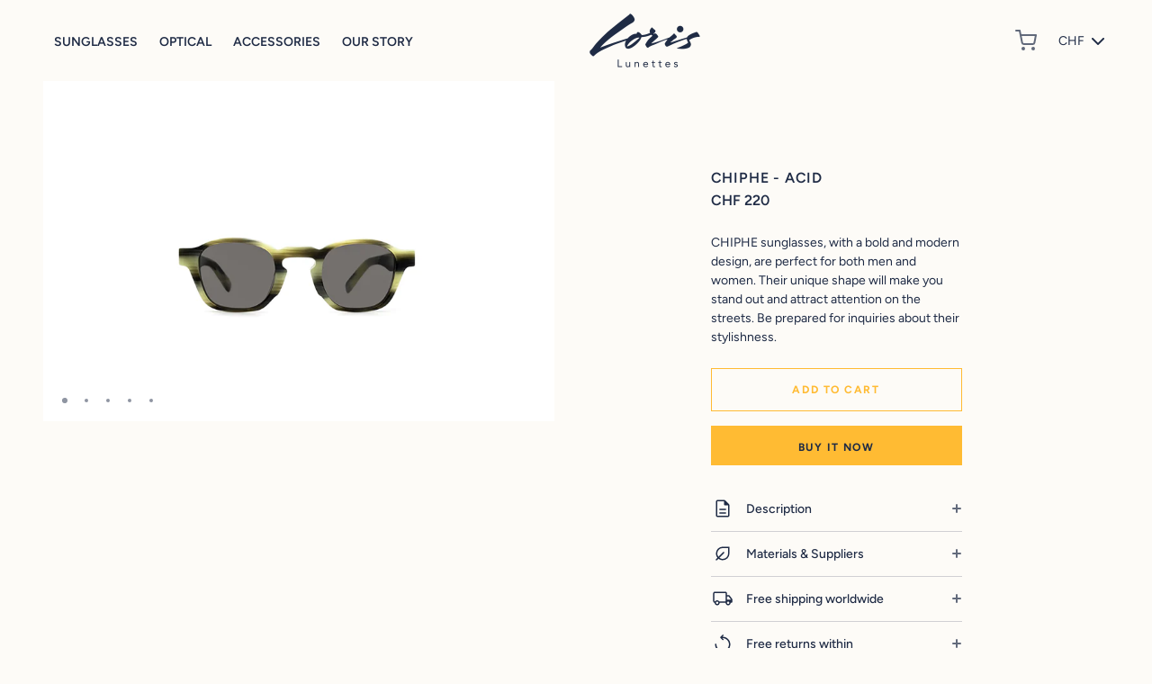

--- FILE ---
content_type: text/html; charset=utf-8
request_url: https://loris-lunettes.com/collections/sunglasses/products/the-chiphe-acid
body_size: 35994
content:
<!doctype html>
<html class="no-js" lang="en">
  <head>
    <meta charset="utf-8">
    <meta http-equiv="X-UA-Compatible" content="IE=edge">
    <meta name="viewport" content="width=device-width,initial-scale=1">
    <meta name="theme-color" content="">
    <link rel="canonical" href="https://loris-lunettes.com/products/the-chiphe-acid">
    <link rel="preconnect" href="https://cdn.shopify.com" crossorigin><link rel="icon" type="image/png" href="//loris-lunettes.com/cdn/shop/files/loris_logo_circle.png?crop=center&height=32&v=1713175783&width=32"><link rel="preconnect" href="https://fonts.shopifycdn.com" crossorigin><title>CHIPHE - Acid</title>

    
      <meta name="description" content="CHIPHE sunglasses, with a bold and modern design, are perfect for both men and women. Their unique shape will make you stand out and attract attention on the streets. Be prepared for inquiries about their stylishness.">
    

    
  
  <meta property="og:site_name" content="Loris Lunettes">
  <meta property="og:url" content="https://loris-lunettes.com/products/the-chiphe-acid">
  <meta property="og:title" content="CHIPHE - Acid">
  <meta property="og:type" content="product">
  <meta property="og:description" content="CHIPHE sunglasses, with a bold and modern design, are perfect for both men and women. Their unique shape will make you stand out and attract attention on the streets. Be prepared for inquiries about their stylishness."><meta property="og:image" content="http://loris-lunettes.com/cdn/shop/files/Loris_CHIPHE_Acid_01_webthumb.jpg?v=1717602020&width=5760">
    <meta property="og:image:secure_url" content="https://loris-lunettes.com/cdn/shop/files/Loris_CHIPHE_Acid_01_webthumb.jpg?v=1717602020&width=5760">
    <meta property="og:image:width" content="800">
    <meta property="og:image:height" content="533"><meta property="og:price:amount" content="220.00">
    <meta property="og:price:currency" content="CHF"><meta name="twitter:card" content="summary_large_image">
  <meta name="twitter:title" content="CHIPHE - Acid">
  <meta name="twitter:description" content="CHIPHE sunglasses, with a bold and modern design, are perfect for both men and women. Their unique shape will make you stand out and attract attention on the streets. Be prepared for inquiries about their stylishness.">
  
  <script type="application/ld+json">
    {
      "@context": "http://schema.org",
      "@type": "Organization",
      "name": "Loris Lunettes",
      "sameAs": [
        "",
        "https:\/\/facebook.com\/Lorislunettes\/",
        "https:\/\/pinterest.com\/lorislunettes\/",
        "http:\/\/instagram.com\/loris.lunettes",
        "",
        "",
        "",
        ""
      ],
      "url": "https:\/\/loris-lunettes.com"
    }
  </script>

    <script>window.performance && window.performance.mark && window.performance.mark('shopify.content_for_header.start');</script><meta name="facebook-domain-verification" content="hgo24ylrbrf5entsarzlic5j37n33c">
<meta name="google-site-verification" content="hfBiJ8paeNHaCZgNkUSXTtHeBMj_8XijGE9eP1iCz6w">
<meta id="shopify-digital-wallet" name="shopify-digital-wallet" content="/83888767323/digital_wallets/dialog">
<meta name="shopify-checkout-api-token" content="c72dfcbd962d7dd8044f8062432cf329">
<meta id="in-context-paypal-metadata" data-shop-id="83888767323" data-venmo-supported="false" data-environment="production" data-locale="en_US" data-paypal-v4="true" data-currency="CHF">
<link rel="alternate" type="application/json+oembed" href="https://loris-lunettes.com/products/the-chiphe-acid.oembed">
<script async="async" src="/checkouts/internal/preloads.js?locale=en-CH"></script>
<script id="apple-pay-shop-capabilities" type="application/json">{"shopId":83888767323,"countryCode":"CH","currencyCode":"CHF","merchantCapabilities":["supports3DS"],"merchantId":"gid:\/\/shopify\/Shop\/83888767323","merchantName":"Loris Lunettes","requiredBillingContactFields":["postalAddress","email"],"requiredShippingContactFields":["postalAddress","email"],"shippingType":"shipping","supportedNetworks":["visa","masterCard","amex"],"total":{"type":"pending","label":"Loris Lunettes","amount":"1.00"},"shopifyPaymentsEnabled":true,"supportsSubscriptions":true}</script>
<script id="shopify-features" type="application/json">{"accessToken":"c72dfcbd962d7dd8044f8062432cf329","betas":["rich-media-storefront-analytics"],"domain":"loris-lunettes.com","predictiveSearch":true,"shopId":83888767323,"locale":"en"}</script>
<script>var Shopify = Shopify || {};
Shopify.shop = "4382b7-15.myshopify.com";
Shopify.locale = "en";
Shopify.currency = {"active":"CHF","rate":"1.0"};
Shopify.country = "CH";
Shopify.theme = {"name":"Andaman","id":167492747611,"schema_name":"Andaman","schema_version":"1.5.2","theme_store_id":1390,"role":"main"};
Shopify.theme.handle = "null";
Shopify.theme.style = {"id":null,"handle":null};
Shopify.cdnHost = "loris-lunettes.com/cdn";
Shopify.routes = Shopify.routes || {};
Shopify.routes.root = "/";</script>
<script type="module">!function(o){(o.Shopify=o.Shopify||{}).modules=!0}(window);</script>
<script>!function(o){function n(){var o=[];function n(){o.push(Array.prototype.slice.apply(arguments))}return n.q=o,n}var t=o.Shopify=o.Shopify||{};t.loadFeatures=n(),t.autoloadFeatures=n()}(window);</script>
<script id="shop-js-analytics" type="application/json">{"pageType":"product"}</script>
<script defer="defer" async type="module" src="//loris-lunettes.com/cdn/shopifycloud/shop-js/modules/v2/client.init-shop-cart-sync_WVOgQShq.en.esm.js"></script>
<script defer="defer" async type="module" src="//loris-lunettes.com/cdn/shopifycloud/shop-js/modules/v2/chunk.common_C_13GLB1.esm.js"></script>
<script defer="defer" async type="module" src="//loris-lunettes.com/cdn/shopifycloud/shop-js/modules/v2/chunk.modal_CLfMGd0m.esm.js"></script>
<script type="module">
  await import("//loris-lunettes.com/cdn/shopifycloud/shop-js/modules/v2/client.init-shop-cart-sync_WVOgQShq.en.esm.js");
await import("//loris-lunettes.com/cdn/shopifycloud/shop-js/modules/v2/chunk.common_C_13GLB1.esm.js");
await import("//loris-lunettes.com/cdn/shopifycloud/shop-js/modules/v2/chunk.modal_CLfMGd0m.esm.js");

  window.Shopify.SignInWithShop?.initShopCartSync?.({"fedCMEnabled":true,"windoidEnabled":true});

</script>
<script>(function() {
  var isLoaded = false;
  function asyncLoad() {
    if (isLoaded) return;
    isLoaded = true;
    var urls = ["https:\/\/cdn.adtrace.ai\/facebook-track.js?shop=4382b7-15.myshopify.com","\/\/cdn.shopify.com\/proxy\/2e2af452400634c066d49b548c99b661ad6b55c401283ef966b132bb05e46d8a\/pdfflipbook.com\/script\/shopify\/?shop=4382b7-15.myshopify.com\u0026sp-cache-control=cHVibGljLCBtYXgtYWdlPTkwMA"];
    for (var i = 0; i < urls.length; i++) {
      var s = document.createElement('script');
      s.type = 'text/javascript';
      s.async = true;
      s.src = urls[i];
      var x = document.getElementsByTagName('script')[0];
      x.parentNode.insertBefore(s, x);
    }
  };
  if(window.attachEvent) {
    window.attachEvent('onload', asyncLoad);
  } else {
    window.addEventListener('load', asyncLoad, false);
  }
})();</script>
<script id="__st">var __st={"a":83888767323,"offset":3600,"reqid":"c76ab6d5-4112-43e0-a34f-c240c0c15f7d-1769540781","pageurl":"loris-lunettes.com\/collections\/sunglasses\/products\/the-chiphe-acid","u":"023a9675583e","p":"product","rtyp":"product","rid":9130779803995};</script>
<script>window.ShopifyPaypalV4VisibilityTracking = true;</script>
<script id="captcha-bootstrap">!function(){'use strict';const t='contact',e='account',n='new_comment',o=[[t,t],['blogs',n],['comments',n],[t,'customer']],c=[[e,'customer_login'],[e,'guest_login'],[e,'recover_customer_password'],[e,'create_customer']],r=t=>t.map((([t,e])=>`form[action*='/${t}']:not([data-nocaptcha='true']) input[name='form_type'][value='${e}']`)).join(','),a=t=>()=>t?[...document.querySelectorAll(t)].map((t=>t.form)):[];function s(){const t=[...o],e=r(t);return a(e)}const i='password',u='form_key',d=['recaptcha-v3-token','g-recaptcha-response','h-captcha-response',i],f=()=>{try{return window.sessionStorage}catch{return}},m='__shopify_v',_=t=>t.elements[u];function p(t,e,n=!1){try{const o=window.sessionStorage,c=JSON.parse(o.getItem(e)),{data:r}=function(t){const{data:e,action:n}=t;return t[m]||n?{data:e,action:n}:{data:t,action:n}}(c);for(const[e,n]of Object.entries(r))t.elements[e]&&(t.elements[e].value=n);n&&o.removeItem(e)}catch(o){console.error('form repopulation failed',{error:o})}}const l='form_type',E='cptcha';function T(t){t.dataset[E]=!0}const w=window,h=w.document,L='Shopify',v='ce_forms',y='captcha';let A=!1;((t,e)=>{const n=(g='f06e6c50-85a8-45c8-87d0-21a2b65856fe',I='https://cdn.shopify.com/shopifycloud/storefront-forms-hcaptcha/ce_storefront_forms_captcha_hcaptcha.v1.5.2.iife.js',D={infoText:'Protected by hCaptcha',privacyText:'Privacy',termsText:'Terms'},(t,e,n)=>{const o=w[L][v],c=o.bindForm;if(c)return c(t,g,e,D).then(n);var r;o.q.push([[t,g,e,D],n]),r=I,A||(h.body.append(Object.assign(h.createElement('script'),{id:'captcha-provider',async:!0,src:r})),A=!0)});var g,I,D;w[L]=w[L]||{},w[L][v]=w[L][v]||{},w[L][v].q=[],w[L][y]=w[L][y]||{},w[L][y].protect=function(t,e){n(t,void 0,e),T(t)},Object.freeze(w[L][y]),function(t,e,n,w,h,L){const[v,y,A,g]=function(t,e,n){const i=e?o:[],u=t?c:[],d=[...i,...u],f=r(d),m=r(i),_=r(d.filter((([t,e])=>n.includes(e))));return[a(f),a(m),a(_),s()]}(w,h,L),I=t=>{const e=t.target;return e instanceof HTMLFormElement?e:e&&e.form},D=t=>v().includes(t);t.addEventListener('submit',(t=>{const e=I(t);if(!e)return;const n=D(e)&&!e.dataset.hcaptchaBound&&!e.dataset.recaptchaBound,o=_(e),c=g().includes(e)&&(!o||!o.value);(n||c)&&t.preventDefault(),c&&!n&&(function(t){try{if(!f())return;!function(t){const e=f();if(!e)return;const n=_(t);if(!n)return;const o=n.value;o&&e.removeItem(o)}(t);const e=Array.from(Array(32),(()=>Math.random().toString(36)[2])).join('');!function(t,e){_(t)||t.append(Object.assign(document.createElement('input'),{type:'hidden',name:u})),t.elements[u].value=e}(t,e),function(t,e){const n=f();if(!n)return;const o=[...t.querySelectorAll(`input[type='${i}']`)].map((({name:t})=>t)),c=[...d,...o],r={};for(const[a,s]of new FormData(t).entries())c.includes(a)||(r[a]=s);n.setItem(e,JSON.stringify({[m]:1,action:t.action,data:r}))}(t,e)}catch(e){console.error('failed to persist form',e)}}(e),e.submit())}));const S=(t,e)=>{t&&!t.dataset[E]&&(n(t,e.some((e=>e===t))),T(t))};for(const o of['focusin','change'])t.addEventListener(o,(t=>{const e=I(t);D(e)&&S(e,y())}));const B=e.get('form_key'),M=e.get(l),P=B&&M;t.addEventListener('DOMContentLoaded',(()=>{const t=y();if(P)for(const e of t)e.elements[l].value===M&&p(e,B);[...new Set([...A(),...v().filter((t=>'true'===t.dataset.shopifyCaptcha))])].forEach((e=>S(e,t)))}))}(h,new URLSearchParams(w.location.search),n,t,e,['guest_login'])})(!0,!0)}();</script>
<script integrity="sha256-4kQ18oKyAcykRKYeNunJcIwy7WH5gtpwJnB7kiuLZ1E=" data-source-attribution="shopify.loadfeatures" defer="defer" src="//loris-lunettes.com/cdn/shopifycloud/storefront/assets/storefront/load_feature-a0a9edcb.js" crossorigin="anonymous"></script>
<script data-source-attribution="shopify.dynamic_checkout.dynamic.init">var Shopify=Shopify||{};Shopify.PaymentButton=Shopify.PaymentButton||{isStorefrontPortableWallets:!0,init:function(){window.Shopify.PaymentButton.init=function(){};var t=document.createElement("script");t.src="https://loris-lunettes.com/cdn/shopifycloud/portable-wallets/latest/portable-wallets.en.js",t.type="module",document.head.appendChild(t)}};
</script>
<script data-source-attribution="shopify.dynamic_checkout.buyer_consent">
  function portableWalletsHideBuyerConsent(e){var t=document.getElementById("shopify-buyer-consent"),n=document.getElementById("shopify-subscription-policy-button");t&&n&&(t.classList.add("hidden"),t.setAttribute("aria-hidden","true"),n.removeEventListener("click",e))}function portableWalletsShowBuyerConsent(e){var t=document.getElementById("shopify-buyer-consent"),n=document.getElementById("shopify-subscription-policy-button");t&&n&&(t.classList.remove("hidden"),t.removeAttribute("aria-hidden"),n.addEventListener("click",e))}window.Shopify?.PaymentButton&&(window.Shopify.PaymentButton.hideBuyerConsent=portableWalletsHideBuyerConsent,window.Shopify.PaymentButton.showBuyerConsent=portableWalletsShowBuyerConsent);
</script>
<script>
  function portableWalletsCleanup(e){e&&e.src&&console.error("Failed to load portable wallets script "+e.src);var t=document.querySelectorAll("shopify-accelerated-checkout .shopify-payment-button__skeleton, shopify-accelerated-checkout-cart .wallet-cart-button__skeleton"),e=document.getElementById("shopify-buyer-consent");for(let e=0;e<t.length;e++)t[e].remove();e&&e.remove()}function portableWalletsNotLoadedAsModule(e){e instanceof ErrorEvent&&"string"==typeof e.message&&e.message.includes("import.meta")&&"string"==typeof e.filename&&e.filename.includes("portable-wallets")&&(window.removeEventListener("error",portableWalletsNotLoadedAsModule),window.Shopify.PaymentButton.failedToLoad=e,"loading"===document.readyState?document.addEventListener("DOMContentLoaded",window.Shopify.PaymentButton.init):window.Shopify.PaymentButton.init())}window.addEventListener("error",portableWalletsNotLoadedAsModule);
</script>

<script type="module" src="https://loris-lunettes.com/cdn/shopifycloud/portable-wallets/latest/portable-wallets.en.js" onError="portableWalletsCleanup(this)" crossorigin="anonymous"></script>
<script nomodule>
  document.addEventListener("DOMContentLoaded", portableWalletsCleanup);
</script>

<script id='scb4127' type='text/javascript' async='' src='https://loris-lunettes.com/cdn/shopifycloud/privacy-banner/storefront-banner.js'></script><link id="shopify-accelerated-checkout-styles" rel="stylesheet" media="screen" href="https://loris-lunettes.com/cdn/shopifycloud/portable-wallets/latest/accelerated-checkout-backwards-compat.css" crossorigin="anonymous">
<style id="shopify-accelerated-checkout-cart">
        #shopify-buyer-consent {
  margin-top: 1em;
  display: inline-block;
  width: 100%;
}

#shopify-buyer-consent.hidden {
  display: none;
}

#shopify-subscription-policy-button {
  background: none;
  border: none;
  padding: 0;
  text-decoration: underline;
  font-size: inherit;
  cursor: pointer;
}

#shopify-subscription-policy-button::before {
  box-shadow: none;
}

      </style>

<script>window.performance && window.performance.mark && window.performance.mark('shopify.content_for_header.end');</script>

    <link href="//loris-lunettes.com/cdn/shop/t/7/assets/styles.css?v=104677728637053503511713819040" rel="stylesheet" type="text/css" media="all" />
    <link href="//loris-lunettes.com/cdn/shop/t/7/assets/grid.css?v=116397687136095161851713819028" rel="stylesheet" type="text/css" media="all" />
    <link href="//loris-lunettes.com/cdn/shop/t/7/assets/base.css?v=13220270971508270141721144945" rel="stylesheet" type="text/css" media="all" />
    <link href="//loris-lunettes.com/cdn/shop/t/7/assets/icons.css?v=1104019574205323491713819028" rel="stylesheet" type="text/css" media="all" />
    <link href="//loris-lunettes.com/cdn/shop/t/7/assets/barracuda-slideshow.css?v=111603181540343972631713819028" rel="stylesheet" type="text/css" media="all" />
    <link href="//loris-lunettes.com/cdn/shop/t/7/assets/barracuda-forms.css?v=82926406316284589751713819028" rel="stylesheet" type="text/css" media="all" />
    
    
    <link href="//loris-lunettes.com/cdn/shop/t/7/assets/ol.css?v=77820516928831941311713819028" rel="stylesheet" type="text/css" media="all" />
<link rel="preload" as="font" href="//loris-lunettes.com/cdn/fonts/figtree/figtree_n3.e4cc0323f8b9feb279bf6ced9d868d88ce80289f.woff2" type="font/woff2" crossorigin><link rel="preload" as="font" href="//loris-lunettes.com/cdn/fonts/bodoni_moda/bodonimoda_n9.1265321e678a278867040e3a8fe3bdf62204be69.woff2" type="font/woff2" crossorigin>
      <link href="//loris-lunettes.com/cdn/shop/t/7/assets/aos.css?v=171440860698160758581713819027" rel="stylesheet" type="text/css" media="all" />
      <script src="//loris-lunettes.com/cdn/shop/t/7/assets/aos.js?v=171237319568672443181713819028" defer="defer"></script>
    

  <!-- BEGIN app block: shopify://apps/capi-facebook-pixel-meta-api/blocks/facebook-ads-pixels/4ad3004f-fa0b-4587-a4f1-4d8ce89e9fbb -->









<script>
    window.__adTraceFacebookPaused = ``;
    window.__adTraceFacebookServerSideApiEnabled = ``;
    window.__adTraceShopifyDomain = `https://loris-lunettes.com`;
    window.__adTraceIsProductPage = `product`.includes("product");
    window.__adTraceShopCurrency = `CHF`;
    window.__adTraceProductInfo = {
        "id": "9130779803995",
        "name": `CHIPHE - Acid`,
        "price": "220.00",
        "url": "/products/the-chiphe-acid",
        "description": "\u003cdiv title=\"Page 22\" class=\"page\"\u003e\n\u003cdiv class=\"section\"\u003e\n\u003cdiv class=\"layoutArea\"\u003e\n\u003cdiv class=\"column\"\u003e\n\u003cdiv class=\"price-container\"\u003e\u003cspan data-mce-fragment=\"1\"\u003eCHIPHE sunglasses, with a bold and modern design, are perfect for both men and women. Their unique shape will make you stand out and attract attention on the streets. Be prepared for inquiries about their stylishness.\u003c\/span\u003e\u003c\/div\u003e\n\u003cul\u003e\u003c\/ul\u003e\n\u003c\/div\u003e\n\u003c\/div\u003e\n\u003c\/div\u003e\n\u003c\/div\u003e",
        "image": "//loris-lunettes.com/cdn/shop/files/Loris_CHIPHE_Acid_01_webthumb.jpg?v=1717602020"
    };
    
</script>
<!-- END app block --><script src="https://cdn.shopify.com/extensions/15956640-5fbd-4282-a77e-c39c9c2d6136/facebook-instagram-pixels-at-90/assets/facebook-pixel.js" type="text/javascript" defer="defer"></script>
<link href="https://monorail-edge.shopifysvc.com" rel="dns-prefetch">
<script>(function(){if ("sendBeacon" in navigator && "performance" in window) {try {var session_token_from_headers = performance.getEntriesByType('navigation')[0].serverTiming.find(x => x.name == '_s').description;} catch {var session_token_from_headers = undefined;}var session_cookie_matches = document.cookie.match(/_shopify_s=([^;]*)/);var session_token_from_cookie = session_cookie_matches && session_cookie_matches.length === 2 ? session_cookie_matches[1] : "";var session_token = session_token_from_headers || session_token_from_cookie || "";function handle_abandonment_event(e) {var entries = performance.getEntries().filter(function(entry) {return /monorail-edge.shopifysvc.com/.test(entry.name);});if (!window.abandonment_tracked && entries.length === 0) {window.abandonment_tracked = true;var currentMs = Date.now();var navigation_start = performance.timing.navigationStart;var payload = {shop_id: 83888767323,url: window.location.href,navigation_start,duration: currentMs - navigation_start,session_token,page_type: "product"};window.navigator.sendBeacon("https://monorail-edge.shopifysvc.com/v1/produce", JSON.stringify({schema_id: "online_store_buyer_site_abandonment/1.1",payload: payload,metadata: {event_created_at_ms: currentMs,event_sent_at_ms: currentMs}}));}}window.addEventListener('pagehide', handle_abandonment_event);}}());</script>
<script id="web-pixels-manager-setup">(function e(e,d,r,n,o){if(void 0===o&&(o={}),!Boolean(null===(a=null===(i=window.Shopify)||void 0===i?void 0:i.analytics)||void 0===a?void 0:a.replayQueue)){var i,a;window.Shopify=window.Shopify||{};var t=window.Shopify;t.analytics=t.analytics||{};var s=t.analytics;s.replayQueue=[],s.publish=function(e,d,r){return s.replayQueue.push([e,d,r]),!0};try{self.performance.mark("wpm:start")}catch(e){}var l=function(){var e={modern:/Edge?\/(1{2}[4-9]|1[2-9]\d|[2-9]\d{2}|\d{4,})\.\d+(\.\d+|)|Firefox\/(1{2}[4-9]|1[2-9]\d|[2-9]\d{2}|\d{4,})\.\d+(\.\d+|)|Chrom(ium|e)\/(9{2}|\d{3,})\.\d+(\.\d+|)|(Maci|X1{2}).+ Version\/(15\.\d+|(1[6-9]|[2-9]\d|\d{3,})\.\d+)([,.]\d+|)( \(\w+\)|)( Mobile\/\w+|) Safari\/|Chrome.+OPR\/(9{2}|\d{3,})\.\d+\.\d+|(CPU[ +]OS|iPhone[ +]OS|CPU[ +]iPhone|CPU IPhone OS|CPU iPad OS)[ +]+(15[._]\d+|(1[6-9]|[2-9]\d|\d{3,})[._]\d+)([._]\d+|)|Android:?[ /-](13[3-9]|1[4-9]\d|[2-9]\d{2}|\d{4,})(\.\d+|)(\.\d+|)|Android.+Firefox\/(13[5-9]|1[4-9]\d|[2-9]\d{2}|\d{4,})\.\d+(\.\d+|)|Android.+Chrom(ium|e)\/(13[3-9]|1[4-9]\d|[2-9]\d{2}|\d{4,})\.\d+(\.\d+|)|SamsungBrowser\/([2-9]\d|\d{3,})\.\d+/,legacy:/Edge?\/(1[6-9]|[2-9]\d|\d{3,})\.\d+(\.\d+|)|Firefox\/(5[4-9]|[6-9]\d|\d{3,})\.\d+(\.\d+|)|Chrom(ium|e)\/(5[1-9]|[6-9]\d|\d{3,})\.\d+(\.\d+|)([\d.]+$|.*Safari\/(?![\d.]+ Edge\/[\d.]+$))|(Maci|X1{2}).+ Version\/(10\.\d+|(1[1-9]|[2-9]\d|\d{3,})\.\d+)([,.]\d+|)( \(\w+\)|)( Mobile\/\w+|) Safari\/|Chrome.+OPR\/(3[89]|[4-9]\d|\d{3,})\.\d+\.\d+|(CPU[ +]OS|iPhone[ +]OS|CPU[ +]iPhone|CPU IPhone OS|CPU iPad OS)[ +]+(10[._]\d+|(1[1-9]|[2-9]\d|\d{3,})[._]\d+)([._]\d+|)|Android:?[ /-](13[3-9]|1[4-9]\d|[2-9]\d{2}|\d{4,})(\.\d+|)(\.\d+|)|Mobile Safari.+OPR\/([89]\d|\d{3,})\.\d+\.\d+|Android.+Firefox\/(13[5-9]|1[4-9]\d|[2-9]\d{2}|\d{4,})\.\d+(\.\d+|)|Android.+Chrom(ium|e)\/(13[3-9]|1[4-9]\d|[2-9]\d{2}|\d{4,})\.\d+(\.\d+|)|Android.+(UC? ?Browser|UCWEB|U3)[ /]?(15\.([5-9]|\d{2,})|(1[6-9]|[2-9]\d|\d{3,})\.\d+)\.\d+|SamsungBrowser\/(5\.\d+|([6-9]|\d{2,})\.\d+)|Android.+MQ{2}Browser\/(14(\.(9|\d{2,})|)|(1[5-9]|[2-9]\d|\d{3,})(\.\d+|))(\.\d+|)|K[Aa][Ii]OS\/(3\.\d+|([4-9]|\d{2,})\.\d+)(\.\d+|)/},d=e.modern,r=e.legacy,n=navigator.userAgent;return n.match(d)?"modern":n.match(r)?"legacy":"unknown"}(),u="modern"===l?"modern":"legacy",c=(null!=n?n:{modern:"",legacy:""})[u],f=function(e){return[e.baseUrl,"/wpm","/b",e.hashVersion,"modern"===e.buildTarget?"m":"l",".js"].join("")}({baseUrl:d,hashVersion:r,buildTarget:u}),m=function(e){var d=e.version,r=e.bundleTarget,n=e.surface,o=e.pageUrl,i=e.monorailEndpoint;return{emit:function(e){var a=e.status,t=e.errorMsg,s=(new Date).getTime(),l=JSON.stringify({metadata:{event_sent_at_ms:s},events:[{schema_id:"web_pixels_manager_load/3.1",payload:{version:d,bundle_target:r,page_url:o,status:a,surface:n,error_msg:t},metadata:{event_created_at_ms:s}}]});if(!i)return console&&console.warn&&console.warn("[Web Pixels Manager] No Monorail endpoint provided, skipping logging."),!1;try{return self.navigator.sendBeacon.bind(self.navigator)(i,l)}catch(e){}var u=new XMLHttpRequest;try{return u.open("POST",i,!0),u.setRequestHeader("Content-Type","text/plain"),u.send(l),!0}catch(e){return console&&console.warn&&console.warn("[Web Pixels Manager] Got an unhandled error while logging to Monorail."),!1}}}}({version:r,bundleTarget:l,surface:e.surface,pageUrl:self.location.href,monorailEndpoint:e.monorailEndpoint});try{o.browserTarget=l,function(e){var d=e.src,r=e.async,n=void 0===r||r,o=e.onload,i=e.onerror,a=e.sri,t=e.scriptDataAttributes,s=void 0===t?{}:t,l=document.createElement("script"),u=document.querySelector("head"),c=document.querySelector("body");if(l.async=n,l.src=d,a&&(l.integrity=a,l.crossOrigin="anonymous"),s)for(var f in s)if(Object.prototype.hasOwnProperty.call(s,f))try{l.dataset[f]=s[f]}catch(e){}if(o&&l.addEventListener("load",o),i&&l.addEventListener("error",i),u)u.appendChild(l);else{if(!c)throw new Error("Did not find a head or body element to append the script");c.appendChild(l)}}({src:f,async:!0,onload:function(){if(!function(){var e,d;return Boolean(null===(d=null===(e=window.Shopify)||void 0===e?void 0:e.analytics)||void 0===d?void 0:d.initialized)}()){var d=window.webPixelsManager.init(e)||void 0;if(d){var r=window.Shopify.analytics;r.replayQueue.forEach((function(e){var r=e[0],n=e[1],o=e[2];d.publishCustomEvent(r,n,o)})),r.replayQueue=[],r.publish=d.publishCustomEvent,r.visitor=d.visitor,r.initialized=!0}}},onerror:function(){return m.emit({status:"failed",errorMsg:"".concat(f," has failed to load")})},sri:function(e){var d=/^sha384-[A-Za-z0-9+/=]+$/;return"string"==typeof e&&d.test(e)}(c)?c:"",scriptDataAttributes:o}),m.emit({status:"loading"})}catch(e){m.emit({status:"failed",errorMsg:(null==e?void 0:e.message)||"Unknown error"})}}})({shopId: 83888767323,storefrontBaseUrl: "https://loris-lunettes.com",extensionsBaseUrl: "https://extensions.shopifycdn.com/cdn/shopifycloud/web-pixels-manager",monorailEndpoint: "https://monorail-edge.shopifysvc.com/unstable/produce_batch",surface: "storefront-renderer",enabledBetaFlags: ["2dca8a86"],webPixelsConfigList: [{"id":"1136591195","configuration":"{\"config\":\"{\\\"pixel_id\\\":\\\"G-JC412RHXG9\\\",\\\"target_country\\\":\\\"CH\\\",\\\"gtag_events\\\":[{\\\"type\\\":\\\"begin_checkout\\\",\\\"action_label\\\":\\\"G-JC412RHXG9\\\"},{\\\"type\\\":\\\"search\\\",\\\"action_label\\\":\\\"G-JC412RHXG9\\\"},{\\\"type\\\":\\\"view_item\\\",\\\"action_label\\\":[\\\"G-JC412RHXG9\\\",\\\"MC-F45TXCXBY9\\\"]},{\\\"type\\\":\\\"purchase\\\",\\\"action_label\\\":[\\\"G-JC412RHXG9\\\",\\\"MC-F45TXCXBY9\\\"]},{\\\"type\\\":\\\"page_view\\\",\\\"action_label\\\":[\\\"G-JC412RHXG9\\\",\\\"MC-F45TXCXBY9\\\"]},{\\\"type\\\":\\\"add_payment_info\\\",\\\"action_label\\\":\\\"G-JC412RHXG9\\\"},{\\\"type\\\":\\\"add_to_cart\\\",\\\"action_label\\\":\\\"G-JC412RHXG9\\\"}],\\\"enable_monitoring_mode\\\":false}\"}","eventPayloadVersion":"v1","runtimeContext":"OPEN","scriptVersion":"b2a88bafab3e21179ed38636efcd8a93","type":"APP","apiClientId":1780363,"privacyPurposes":[],"dataSharingAdjustments":{"protectedCustomerApprovalScopes":["read_customer_address","read_customer_email","read_customer_name","read_customer_personal_data","read_customer_phone"]}},{"id":"565739867","configuration":"{\"tagID\":\"2613069525549\"}","eventPayloadVersion":"v1","runtimeContext":"STRICT","scriptVersion":"18031546ee651571ed29edbe71a3550b","type":"APP","apiClientId":3009811,"privacyPurposes":["ANALYTICS","MARKETING","SALE_OF_DATA"],"dataSharingAdjustments":{"protectedCustomerApprovalScopes":["read_customer_address","read_customer_email","read_customer_name","read_customer_personal_data","read_customer_phone"]}},{"id":"554762587","configuration":"{\"pixel_id\":\"255112174954751\",\"pixel_type\":\"facebook_pixel\",\"metaapp_system_user_token\":\"-\"}","eventPayloadVersion":"v1","runtimeContext":"OPEN","scriptVersion":"ca16bc87fe92b6042fbaa3acc2fbdaa6","type":"APP","apiClientId":2329312,"privacyPurposes":["ANALYTICS","MARKETING","SALE_OF_DATA"],"dataSharingAdjustments":{"protectedCustomerApprovalScopes":["read_customer_address","read_customer_email","read_customer_name","read_customer_personal_data","read_customer_phone"]}},{"id":"348684635","configuration":"{\"myshopifyDomain\":\"4382b7-15.myshopify.com\",\"fallbackTrackingEnabled\":\"0\",\"storeUsesCashOnDelivery\":\"false\"}","eventPayloadVersion":"v1","runtimeContext":"STRICT","scriptVersion":"5c0f1926339ad61df65a4737e07d8842","type":"APP","apiClientId":1326022657,"privacyPurposes":["ANALYTICS","MARKETING","SALE_OF_DATA"],"dataSharingAdjustments":{"protectedCustomerApprovalScopes":["read_customer_personal_data"]}},{"id":"shopify-app-pixel","configuration":"{}","eventPayloadVersion":"v1","runtimeContext":"STRICT","scriptVersion":"0450","apiClientId":"shopify-pixel","type":"APP","privacyPurposes":["ANALYTICS","MARKETING"]},{"id":"shopify-custom-pixel","eventPayloadVersion":"v1","runtimeContext":"LAX","scriptVersion":"0450","apiClientId":"shopify-pixel","type":"CUSTOM","privacyPurposes":["ANALYTICS","MARKETING"]}],isMerchantRequest: false,initData: {"shop":{"name":"Loris Lunettes","paymentSettings":{"currencyCode":"CHF"},"myshopifyDomain":"4382b7-15.myshopify.com","countryCode":"CH","storefrontUrl":"https:\/\/loris-lunettes.com"},"customer":null,"cart":null,"checkout":null,"productVariants":[{"price":{"amount":220.0,"currencyCode":"CHF"},"product":{"title":"CHIPHE - Acid","vendor":"Loris Lunettes","id":"9130779803995","untranslatedTitle":"CHIPHE - Acid","url":"\/products\/the-chiphe-acid","type":"Sunglasses"},"id":"48114888114523","image":{"src":"\/\/loris-lunettes.com\/cdn\/shop\/files\/Loris_CHIPHE_Acid_01_webthumb.jpg?v=1717602020"},"sku":"5001-1","title":"Default Title","untranslatedTitle":"Default Title"}],"purchasingCompany":null},},"https://loris-lunettes.com/cdn","fcfee988w5aeb613cpc8e4bc33m6693e112",{"modern":"","legacy":""},{"shopId":"83888767323","storefrontBaseUrl":"https:\/\/loris-lunettes.com","extensionBaseUrl":"https:\/\/extensions.shopifycdn.com\/cdn\/shopifycloud\/web-pixels-manager","surface":"storefront-renderer","enabledBetaFlags":"[\"2dca8a86\"]","isMerchantRequest":"false","hashVersion":"fcfee988w5aeb613cpc8e4bc33m6693e112","publish":"custom","events":"[[\"page_viewed\",{}],[\"product_viewed\",{\"productVariant\":{\"price\":{\"amount\":220.0,\"currencyCode\":\"CHF\"},\"product\":{\"title\":\"CHIPHE - Acid\",\"vendor\":\"Loris Lunettes\",\"id\":\"9130779803995\",\"untranslatedTitle\":\"CHIPHE - Acid\",\"url\":\"\/products\/the-chiphe-acid\",\"type\":\"Sunglasses\"},\"id\":\"48114888114523\",\"image\":{\"src\":\"\/\/loris-lunettes.com\/cdn\/shop\/files\/Loris_CHIPHE_Acid_01_webthumb.jpg?v=1717602020\"},\"sku\":\"5001-1\",\"title\":\"Default Title\",\"untranslatedTitle\":\"Default Title\"}}]]"});</script><script>
  window.ShopifyAnalytics = window.ShopifyAnalytics || {};
  window.ShopifyAnalytics.meta = window.ShopifyAnalytics.meta || {};
  window.ShopifyAnalytics.meta.currency = 'CHF';
  var meta = {"product":{"id":9130779803995,"gid":"gid:\/\/shopify\/Product\/9130779803995","vendor":"Loris Lunettes","type":"Sunglasses","handle":"the-chiphe-acid","variants":[{"id":48114888114523,"price":22000,"name":"CHIPHE - Acid","public_title":null,"sku":"5001-1"}],"remote":false},"page":{"pageType":"product","resourceType":"product","resourceId":9130779803995,"requestId":"c76ab6d5-4112-43e0-a34f-c240c0c15f7d-1769540781"}};
  for (var attr in meta) {
    window.ShopifyAnalytics.meta[attr] = meta[attr];
  }
</script>
<script class="analytics">
  (function () {
    var customDocumentWrite = function(content) {
      var jquery = null;

      if (window.jQuery) {
        jquery = window.jQuery;
      } else if (window.Checkout && window.Checkout.$) {
        jquery = window.Checkout.$;
      }

      if (jquery) {
        jquery('body').append(content);
      }
    };

    var hasLoggedConversion = function(token) {
      if (token) {
        return document.cookie.indexOf('loggedConversion=' + token) !== -1;
      }
      return false;
    }

    var setCookieIfConversion = function(token) {
      if (token) {
        var twoMonthsFromNow = new Date(Date.now());
        twoMonthsFromNow.setMonth(twoMonthsFromNow.getMonth() + 2);

        document.cookie = 'loggedConversion=' + token + '; expires=' + twoMonthsFromNow;
      }
    }

    var trekkie = window.ShopifyAnalytics.lib = window.trekkie = window.trekkie || [];
    if (trekkie.integrations) {
      return;
    }
    trekkie.methods = [
      'identify',
      'page',
      'ready',
      'track',
      'trackForm',
      'trackLink'
    ];
    trekkie.factory = function(method) {
      return function() {
        var args = Array.prototype.slice.call(arguments);
        args.unshift(method);
        trekkie.push(args);
        return trekkie;
      };
    };
    for (var i = 0; i < trekkie.methods.length; i++) {
      var key = trekkie.methods[i];
      trekkie[key] = trekkie.factory(key);
    }
    trekkie.load = function(config) {
      trekkie.config = config || {};
      trekkie.config.initialDocumentCookie = document.cookie;
      var first = document.getElementsByTagName('script')[0];
      var script = document.createElement('script');
      script.type = 'text/javascript';
      script.onerror = function(e) {
        var scriptFallback = document.createElement('script');
        scriptFallback.type = 'text/javascript';
        scriptFallback.onerror = function(error) {
                var Monorail = {
      produce: function produce(monorailDomain, schemaId, payload) {
        var currentMs = new Date().getTime();
        var event = {
          schema_id: schemaId,
          payload: payload,
          metadata: {
            event_created_at_ms: currentMs,
            event_sent_at_ms: currentMs
          }
        };
        return Monorail.sendRequest("https://" + monorailDomain + "/v1/produce", JSON.stringify(event));
      },
      sendRequest: function sendRequest(endpointUrl, payload) {
        // Try the sendBeacon API
        if (window && window.navigator && typeof window.navigator.sendBeacon === 'function' && typeof window.Blob === 'function' && !Monorail.isIos12()) {
          var blobData = new window.Blob([payload], {
            type: 'text/plain'
          });

          if (window.navigator.sendBeacon(endpointUrl, blobData)) {
            return true;
          } // sendBeacon was not successful

        } // XHR beacon

        var xhr = new XMLHttpRequest();

        try {
          xhr.open('POST', endpointUrl);
          xhr.setRequestHeader('Content-Type', 'text/plain');
          xhr.send(payload);
        } catch (e) {
          console.log(e);
        }

        return false;
      },
      isIos12: function isIos12() {
        return window.navigator.userAgent.lastIndexOf('iPhone; CPU iPhone OS 12_') !== -1 || window.navigator.userAgent.lastIndexOf('iPad; CPU OS 12_') !== -1;
      }
    };
    Monorail.produce('monorail-edge.shopifysvc.com',
      'trekkie_storefront_load_errors/1.1',
      {shop_id: 83888767323,
      theme_id: 167492747611,
      app_name: "storefront",
      context_url: window.location.href,
      source_url: "//loris-lunettes.com/cdn/s/trekkie.storefront.a804e9514e4efded663580eddd6991fcc12b5451.min.js"});

        };
        scriptFallback.async = true;
        scriptFallback.src = '//loris-lunettes.com/cdn/s/trekkie.storefront.a804e9514e4efded663580eddd6991fcc12b5451.min.js';
        first.parentNode.insertBefore(scriptFallback, first);
      };
      script.async = true;
      script.src = '//loris-lunettes.com/cdn/s/trekkie.storefront.a804e9514e4efded663580eddd6991fcc12b5451.min.js';
      first.parentNode.insertBefore(script, first);
    };
    trekkie.load(
      {"Trekkie":{"appName":"storefront","development":false,"defaultAttributes":{"shopId":83888767323,"isMerchantRequest":null,"themeId":167492747611,"themeCityHash":"12954246761862738204","contentLanguage":"en","currency":"CHF","eventMetadataId":"3bd55cad-44c0-44a2-8ee3-f2f9c09680e4"},"isServerSideCookieWritingEnabled":true,"monorailRegion":"shop_domain","enabledBetaFlags":["65f19447"]},"Session Attribution":{},"S2S":{"facebookCapiEnabled":true,"source":"trekkie-storefront-renderer","apiClientId":580111}}
    );

    var loaded = false;
    trekkie.ready(function() {
      if (loaded) return;
      loaded = true;

      window.ShopifyAnalytics.lib = window.trekkie;

      var originalDocumentWrite = document.write;
      document.write = customDocumentWrite;
      try { window.ShopifyAnalytics.merchantGoogleAnalytics.call(this); } catch(error) {};
      document.write = originalDocumentWrite;

      window.ShopifyAnalytics.lib.page(null,{"pageType":"product","resourceType":"product","resourceId":9130779803995,"requestId":"c76ab6d5-4112-43e0-a34f-c240c0c15f7d-1769540781","shopifyEmitted":true});

      var match = window.location.pathname.match(/checkouts\/(.+)\/(thank_you|post_purchase)/)
      var token = match? match[1]: undefined;
      if (!hasLoggedConversion(token)) {
        setCookieIfConversion(token);
        window.ShopifyAnalytics.lib.track("Viewed Product",{"currency":"CHF","variantId":48114888114523,"productId":9130779803995,"productGid":"gid:\/\/shopify\/Product\/9130779803995","name":"CHIPHE - Acid","price":"220.00","sku":"5001-1","brand":"Loris Lunettes","variant":null,"category":"Sunglasses","nonInteraction":true,"remote":false},undefined,undefined,{"shopifyEmitted":true});
      window.ShopifyAnalytics.lib.track("monorail:\/\/trekkie_storefront_viewed_product\/1.1",{"currency":"CHF","variantId":48114888114523,"productId":9130779803995,"productGid":"gid:\/\/shopify\/Product\/9130779803995","name":"CHIPHE - Acid","price":"220.00","sku":"5001-1","brand":"Loris Lunettes","variant":null,"category":"Sunglasses","nonInteraction":true,"remote":false,"referer":"https:\/\/loris-lunettes.com\/collections\/sunglasses\/products\/the-chiphe-acid"});
      }
    });


        var eventsListenerScript = document.createElement('script');
        eventsListenerScript.async = true;
        eventsListenerScript.src = "//loris-lunettes.com/cdn/shopifycloud/storefront/assets/shop_events_listener-3da45d37.js";
        document.getElementsByTagName('head')[0].appendChild(eventsListenerScript);

})();</script>
<script
  defer
  src="https://loris-lunettes.com/cdn/shopifycloud/perf-kit/shopify-perf-kit-3.0.4.min.js"
  data-application="storefront-renderer"
  data-shop-id="83888767323"
  data-render-region="gcp-us-east1"
  data-page-type="product"
  data-theme-instance-id="167492747611"
  data-theme-name="Andaman"
  data-theme-version="1.5.2"
  data-monorail-region="shop_domain"
  data-resource-timing-sampling-rate="10"
  data-shs="true"
  data-shs-beacon="true"
  data-shs-export-with-fetch="true"
  data-shs-logs-sample-rate="1"
  data-shs-beacon-endpoint="https://loris-lunettes.com/api/collect"
></script>
</head>

  <body class="template-product " data-url="https://loris-lunettes.com" data-carturl="/cart">

    <script>
    /* For old components */
    let Barracuda = {};

    /* before load javascript */
    document.body.classList.add("script", "scroll-on-top");

    /* Prepare idle method */
    let defer = window.requestIdleCallback || window.requestAnimationFrame;

    // Prepare store for theme key objects
    let BarracudaStore = {
        'controllers': {},
        'functions': {},
        'elements': {},
        'libraries': {}
    };

    /* CONTROLLERS functions */

        // Functions for appending elements to Controller
        BarracudaStore.functions.addToController = function(element, controller){
            // Check if the controller is already exist
            if (BarracudaStore.controllers[controller]){
                // if so, add it to it.
                BarracudaStore.controllers[controller].addElement(element);
            }else{
                // otherwise, wait for Event and add it after Event
                window.addEventListener('BarracudaControllerLoaded',(event)=>{
                    // check if it is our controller
                    if (event.detail.controllerName == controller){
                        // add element
                        event.detail.controller.addElement(element);
                        // remove listener
                        window.removeEventListener('BarracudaControllerLoaded', this);
                    }
                });
            }
        }

        // Functions for appending elements to Controllers
        BarracudaStore.functions.addToControllers = function(element, controllers){
            // Go throw all controllers and add each one 
            controllers.foreach(controller=>{
                BarracudaStore.functions.addToController(element,controller)
            })
        }
    

    /* LIBRARIES functions */

        // waits for library loading
        BarracudaStore.functions.waitForLibrary = function(libraryName, callback){
            /* Check if we have library loaded */
            if (BarracudaStore.libraries[libraryName]) {
                /* do callback */
                callback()
            } else {
                /* wait for loading */
                window.addEventListener('libraryLoaded', () => {
                    /* Check our library exists now */
                    if (BarracudaStore.libraries[libraryName]) {
                        /* do callback */
                        callback()
                        /* clean by yourself */
                        window.removeEventListener('libraryLoaded', this)
                    }
                })
            }
        }

    /* COOKIES functions */

        // prepare variable which will work as safepoint if user can accept cookies because store owner block cookie-bar
        let disabledCookieBar = true

        // get cookies from the browser
        BarracudaStore.functions.getCookie = function(cname){
                let ca = decodeURIComponent(document.cookie).split(';');
                for(let i = 0; i <ca.length; i++) {
                let c = ca[i];
                while (c.charAt(0) == ' ') { c = c.substring(1); }
                if (c.indexOf(cname + "=") == 0) return c.substring((cname + "=").length, c.length);
                } 
                return "";
        }
        // set cookie to browser (only if user accepts cookies)
        BarracudaStore.functions.setCookie = function setCookie(cname, cvalue, exdays) {
            // Check if user accepts cookies or owner disable cookie bar
            if(BarracudaStore.functions.getCookie('cookie-bar') == "confirm" || cname == "cookie-bar" || disabledCookieBar ){
                const d = new Date();
                d.setTime(d.getTime() + (exdays * 24 * 60 * 60 * 1000));
                let expires = "expires="+d.toUTCString();
                document.cookie = cname + "=" + cvalue + ";" + expires + ";path=/";
            }
        }

    /* OVERLAPPING function */
        BarracudaStore.functions.isOverlapping = function(e1, e2){
            if (e1.length && e1.length > 1) e1 = e1[0];
            if (e2.length && e2.length > 1) e2 = e2[0];

            const rect1 = e1 instanceof Element ? e1.getBoundingClientRect() : false;
            const rect2 = e2 instanceof Element ? e2.getBoundingClientRect() : false;
            
            let overlap = false;
        
            if (rect1 && rect2) {
                overlap = !(rect1.right < rect2.left || rect1.left > rect2.right || rect1.bottom < rect2.top || rect1.top > rect2.bottom);
                return overlap;  
            }
        
            console.warn('Not valid HTMLElement object');
            return overlap;
        }

    /* URL update query string -*/
        BarracudaStore.functions.updateQueryString = function(key, value, url) {
            if (!url) url = window.location.href;
        
            let updated = ''
            var re = new RegExp("([?&])" + key + "=.*?(&|#|$)(.*)", "gi"),
                hash;
        
            if (re.test(url)) {
                if (typeof value !== 'undefined' && value !== null) {
                    updated = url.replace(re, '$1' + key + "=" + value + '$2$3');
                } 
                else {
                    hash = url.split('#');
                    url = hash[0].replace(re, '$1$3').replace(/(&|\?)$/, '');
                    if (typeof hash[1] !== 'undefined' && hash[1] !== null) {
                        url += '#' + hash[1];
                    }
                    updated = url;
                }
            }
            else {
                if (typeof value !== 'undefined' && value !== null) {
                    var separator = url.indexOf('?') !== -1 ? '&' : '?';
                    hash = url.split('#');
                    url = hash[0] + separator + key + '=' + value;
                    if (typeof hash[1] !== 'undefined' && hash[1] !== null) {
                        url += '#' + hash[1];
                    }
                    updated = url;
                }
                else {
                    updated = url;
                }
            }

            return updated
        }
</script>
    <style data-shopify>

  /* Prepare fonts */
  @font-face {
  font-family: Figtree;
  font-weight: 400;
  font-style: normal;
  font-display: swap;
  src: url("//loris-lunettes.com/cdn/fonts/figtree/figtree_n4.3c0838aba1701047e60be6a99a1b0a40ce9b8419.woff2") format("woff2"),
       url("//loris-lunettes.com/cdn/fonts/figtree/figtree_n4.c0575d1db21fc3821f17fd6617d3dee552312137.woff") format("woff");
}
@font-face {
  font-family: Figtree;
  font-weight: 400;
  font-style: italic;
  font-display: swap;
  src: url("//loris-lunettes.com/cdn/fonts/figtree/figtree_i4.89f7a4275c064845c304a4cf8a4a586060656db2.woff2") format("woff2"),
       url("//loris-lunettes.com/cdn/fonts/figtree/figtree_i4.6f955aaaafc55a22ffc1f32ecf3756859a5ad3e2.woff") format("woff");
}
@font-face {
  font-family: "Bodoni Moda";
  font-weight: 400;
  font-style: normal;
  font-display: swap;
  src: url("//loris-lunettes.com/cdn/fonts/bodoni_moda/bodonimoda_n4.025af1859727a91866b3c708393a6dc972156491.woff2") format("woff2"),
       url("//loris-lunettes.com/cdn/fonts/bodoni_moda/bodonimoda_n4.aebb4417dfed0dc5ec4a330249c3862add089916.woff") format("woff");
}
@font-face {
  font-family: "Bodoni Moda";
  font-weight: 400;
  font-style: italic;
  font-display: swap;
  src: url("//loris-lunettes.com/cdn/fonts/bodoni_moda/bodonimoda_i4.4d7d6dcd28539d05c34746a790d428e621a34321.woff2") format("woff2"),
       url("//loris-lunettes.com/cdn/fonts/bodoni_moda/bodonimoda_i4.47427f01d2c6bc1acfc811bad9213cf287ad6b97.woff") format("woff");
}
@font-face {
  font-family: Figtree;
  font-weight: 500;
  font-style: normal;
  font-display: swap;
  src: url("//loris-lunettes.com/cdn/fonts/figtree/figtree_n5.3b6b7df38aa5986536945796e1f947445832047c.woff2") format("woff2"),
       url("//loris-lunettes.com/cdn/fonts/figtree/figtree_n5.f26bf6dcae278b0ed902605f6605fa3338e81dab.woff") format("woff");
}
@font-face {
  font-family: Figtree;
  font-weight: 500;
  font-style: italic;
  font-display: swap;
  src: url("//loris-lunettes.com/cdn/fonts/figtree/figtree_i5.969396f679a62854cf82dbf67acc5721e41351f0.woff2") format("woff2"),
       url("//loris-lunettes.com/cdn/fonts/figtree/figtree_i5.93bc1cad6c73ca9815f9777c49176dfc9d2890dd.woff") format("woff");
}
@font-face {
  font-family: "Bodoni Moda";
  font-weight: 500;
  font-style: normal;
  font-display: swap;
  src: url("//loris-lunettes.com/cdn/fonts/bodoni_moda/bodonimoda_n5.36d0da1db617c453fb46e8089790ab6dc72c2356.woff2") format("woff2"),
       url("//loris-lunettes.com/cdn/fonts/bodoni_moda/bodonimoda_n5.40f612bab009769f87511096f185d9228ad3baa3.woff") format("woff");
}
@font-face {
  font-family: "Bodoni Moda";
  font-weight: 500;
  font-style: italic;
  font-display: swap;
  src: url("//loris-lunettes.com/cdn/fonts/bodoni_moda/bodonimoda_i5.209620caef193d3daf452bfa1db3dd8691bfd266.woff2") format("woff2"),
       url("//loris-lunettes.com/cdn/fonts/bodoni_moda/bodonimoda_i5.91799af31ed8c23da83c7889fe5a3761b06c8617.woff") format("woff");
}
@font-face {
  font-family: Figtree;
  font-weight: 600;
  font-style: normal;
  font-display: swap;
  src: url("//loris-lunettes.com/cdn/fonts/figtree/figtree_n6.9d1ea52bb49a0a86cfd1b0383d00f83d3fcc14de.woff2") format("woff2"),
       url("//loris-lunettes.com/cdn/fonts/figtree/figtree_n6.f0fcdea525a0e47b2ae4ab645832a8e8a96d31d3.woff") format("woff");
}
@font-face {
  font-family: Figtree;
  font-weight: 600;
  font-style: italic;
  font-display: swap;
  src: url("//loris-lunettes.com/cdn/fonts/figtree/figtree_i6.702baae75738b446cfbed6ac0d60cab7b21e61ba.woff2") format("woff2"),
       url("//loris-lunettes.com/cdn/fonts/figtree/figtree_i6.6b8dc40d16c9905d29525156e284509f871ce8f9.woff") format("woff");
}
@font-face {
  font-family: "Bodoni Moda";
  font-weight: 600;
  font-style: normal;
  font-display: swap;
  src: url("//loris-lunettes.com/cdn/fonts/bodoni_moda/bodonimoda_n6.8d557b0e84c45560497788408dfe3a07d8eae782.woff2") format("woff2"),
       url("//loris-lunettes.com/cdn/fonts/bodoni_moda/bodonimoda_n6.fc6506cb0940daf394e96f3e338999e9db6f2624.woff") format("woff");
}
@font-face {
  font-family: "Bodoni Moda";
  font-weight: 600;
  font-style: italic;
  font-display: swap;
  src: url("//loris-lunettes.com/cdn/fonts/bodoni_moda/bodonimoda_i6.16259550091d29fe972416d1b77c0d987a34ffdb.woff2") format("woff2"),
       url("//loris-lunettes.com/cdn/fonts/bodoni_moda/bodonimoda_i6.fa1b1b7da978afcaf429f7b310df0e50f2bee163.woff") format("woff");
}
@font-face {
  font-family: Figtree;
  font-weight: 700;
  font-style: normal;
  font-display: swap;
  src: url("//loris-lunettes.com/cdn/fonts/figtree/figtree_n7.2fd9bfe01586148e644724096c9d75e8c7a90e55.woff2") format("woff2"),
       url("//loris-lunettes.com/cdn/fonts/figtree/figtree_n7.ea05de92d862f9594794ab281c4c3a67501ef5fc.woff") format("woff");
}
@font-face {
  font-family: Figtree;
  font-weight: 700;
  font-style: italic;
  font-display: swap;
  src: url("//loris-lunettes.com/cdn/fonts/figtree/figtree_i7.06add7096a6f2ab742e09ec7e498115904eda1fe.woff2") format("woff2"),
       url("//loris-lunettes.com/cdn/fonts/figtree/figtree_i7.ee584b5fcaccdbb5518c0228158941f8df81b101.woff") format("woff");
}
@font-face {
  font-family: "Bodoni Moda";
  font-weight: 700;
  font-style: normal;
  font-display: swap;
  src: url("//loris-lunettes.com/cdn/fonts/bodoni_moda/bodonimoda_n7.837502b3cbe406d2c6f311e87870fa9980b0b36a.woff2") format("woff2"),
       url("//loris-lunettes.com/cdn/fonts/bodoni_moda/bodonimoda_n7.c198e1cda930f96f6ae1aa8ef8facc95a64cfd1f.woff") format("woff");
}
@font-face {
  font-family: "Bodoni Moda";
  font-weight: 700;
  font-style: italic;
  font-display: swap;
  src: url("//loris-lunettes.com/cdn/fonts/bodoni_moda/bodonimoda_i7.c902c4a34af6b706633407846994e4897be8e785.woff2") format("woff2"),
       url("//loris-lunettes.com/cdn/fonts/bodoni_moda/bodonimoda_i7.0a6dd16bb377985b19c32de01ccef400d1fe1aa6.woff") format("woff");
}
@font-face {
  font-family: Figtree;
  font-weight: 800;
  font-style: normal;
  font-display: swap;
  src: url("//loris-lunettes.com/cdn/fonts/figtree/figtree_n8.9ff6d071825a72d8671959a058f3e57a9f1ff61f.woff2") format("woff2"),
       url("//loris-lunettes.com/cdn/fonts/figtree/figtree_n8.717cfbca15cfe9904984ba933599ab134f457561.woff") format("woff");
}
@font-face {
  font-family: Figtree;
  font-weight: 800;
  font-style: italic;
  font-display: swap;
  src: url("//loris-lunettes.com/cdn/fonts/figtree/figtree_i8.02c752aa45f8bfed6242103af0fc34886d746eb5.woff2") format("woff2"),
       url("//loris-lunettes.com/cdn/fonts/figtree/figtree_i8.f1742e2cfd8cc8b67d71cdb4f81b9a94bc054d9a.woff") format("woff");
}
@font-face {
  font-family: "Bodoni Moda";
  font-weight: 800;
  font-style: normal;
  font-display: swap;
  src: url("//loris-lunettes.com/cdn/fonts/bodoni_moda/bodonimoda_n8.6ac35e0357e3d68419e55c409525fc9414834bcc.woff2") format("woff2"),
       url("//loris-lunettes.com/cdn/fonts/bodoni_moda/bodonimoda_n8.c46b5a7eedc714044f541fb9253db280f3003bb8.woff") format("woff");
}
@font-face {
  font-family: "Bodoni Moda";
  font-weight: 800;
  font-style: italic;
  font-display: swap;
  src: url("//loris-lunettes.com/cdn/fonts/bodoni_moda/bodonimoda_i8.d08cbdeded94cc812c644ab0e23d398bc14fb09f.woff2") format("woff2"),
       url("//loris-lunettes.com/cdn/fonts/bodoni_moda/bodonimoda_i8.3ac57178617d1e8b5483ac9b4455f3cb16064a6b.woff") format("woff");
}
@font-face {
  font-family: Figtree;
  font-weight: 900;
  font-style: normal;
  font-display: swap;
  src: url("//loris-lunettes.com/cdn/fonts/figtree/figtree_n9.c9185a1dab0680c9bce2d373c6fc665d10b5e421.woff2") format("woff2"),
       url("//loris-lunettes.com/cdn/fonts/figtree/figtree_n9.60f18207a47942453faf8770b2e7e8f4757b2493.woff") format("woff");
}
@font-face {
  font-family: Figtree;
  font-weight: 900;
  font-style: italic;
  font-display: swap;
  src: url("//loris-lunettes.com/cdn/fonts/figtree/figtree_i9.52cfd46a18002d3eb2c8e0abf4e3a200bcdcadf0.woff2") format("woff2"),
       url("//loris-lunettes.com/cdn/fonts/figtree/figtree_i9.771e47ee6227db726e79da4a30fbe8788fe0e115.woff") format("woff");
}
@font-face {
  font-family: "Bodoni Moda";
  font-weight: 900;
  font-style: normal;
  font-display: swap;
  src: url("//loris-lunettes.com/cdn/fonts/bodoni_moda/bodonimoda_n9.1265321e678a278867040e3a8fe3bdf62204be69.woff2") format("woff2"),
       url("//loris-lunettes.com/cdn/fonts/bodoni_moda/bodonimoda_n9.46ca98e915285630230517046bfbb044e4f9b3b8.woff") format("woff");
}
@font-face {
  font-family: "Bodoni Moda";
  font-weight: 900;
  font-style: italic;
  font-display: swap;
  src: url("//loris-lunettes.com/cdn/fonts/bodoni_moda/bodonimoda_i9.2257ebc0d61797a796dcd93185c5bb317371d00b.woff2") format("woff2"),
       url("//loris-lunettes.com/cdn/fonts/bodoni_moda/bodonimoda_i9.72b92fc8e98063064bd544e43c4e75db421749ba.woff") format("woff");
}


  body {
    font-family: var(--font-body-family);
    font-style: var(--font-body-style);
    font-weight: var(--font-body-weight);
  }

  .use-accent-font{
    font-family: var(--font-accent-family);
    font-style: var(--font-accent-style) !important;
    /* font-weight: var(--font-accent-weight) !important; */
  }

  :root{
    /* Fonts */

    --font-body-family: Figtree, sans-serif;
    --font-body-style: normal;
    --font-body-weight: 300;

    --font-accent-family: "Bodoni Moda", serif;
    --font-accent-style: normal;
    --font-accent-weight: 900;         

    --scrollbar-width: (100vw - 100%);
    --input-radius: 0px;
    --button-text-transform: uppercase;
    --button-letter-spacing: 0.13em;
    --product-text-transform: initial;
    --product-text-spacing: initial;

    
    /* Colors */
    --source_text_color: 31, 43, 69;
    --source_text_accent_color: 241, 65, 52;
    --source_sale_price_color: 241, 65, 52;
    --source_background_color: 253, 251, 247;
    --source_background_accent_color: 244, 243, 238;
    --source_buttons_text_color: 31, 43, 69;
    --source_buttons_text_hover_color: 244, 243, 238;
    --source_buttons_background_color: 255, 187, 51;
    --source_buttons_background_hover_color: 255, 187, 51;

    /* Font sizes */
    --settings-xs-text-size: 1.2;
    --settings-s-text-size: 1.4;
    --settings-m-text-size: 1.6;
    --settings-l-text-size: 1.8;
    --settings-xl-text-size: 2.6;
    --settings-xxl-text-size: 3.6;
    --settings-xxxl-text-size: 6.5;

    /* Grids */
    --grid-gap: min(5.93vw, 24px);
    --aspect-ratio: 0.7692307692307693;
    --grid-zoom-image-on-hover: 1;
    --grid-image-on-hover-speed: 0.7s;
  }

  

  
    .heading{gap:0 24px;justify-content:center; flex-wrap: wrap;}
    .filter-and-sort .heading{justify-content: space-between;}
  

/* Header size */
:root{
    --announcement-bar-height:0px;
    --header-height: 90px;
    --header-offset: 0px;
    --vh100: min(100vh, 100svh);
    --vh75: min(75vh,75svh);
    --vh50: min(50vh, 50svh);
    --vh45: min(45vh, 45svh);
}
@media(min-height: 1100px){
    :root{
        --header-height: 144px;
    }
}
</style>

<style data-shopify>
/* Custom swatches */
:root{
  --color-black: #000;--color-gray: #babdbd;--color-white: #dadada;--color-blue: #707d9f;--color-green: #728e8b;--color-softbeige: #ddc0ae;--color-rose: #e4b3ac;--color-pink: #ff8fb2;--color-brown: #a97c69;--color-darkgray: #7d8187;--color-mint: #a6c9cc;
}
</style>
    
    <div id="page">
      <div id="main">
        <barracuda-main id="page-content" tabindex="-1" class="">
          <div id="header-sections">
            <!-- BEGIN sections: group-header -->
<div id="shopify-section-sections--22546932334939__announcements" class="shopify-section shopify-section-group-group-header announcement-bar out-of-structure">


</div><div id="shopify-section-sections--22546932334939__header" class="shopify-section shopify-section-group-group-header header-container">
    
    
    
    <nav class="navigation scroll-inside" 
      style="
          --text_color: 255, 187, 51;
          --text_accent_color: 31, 43, 69;
          --background_color: 253, 251, 247;
          --buttons_background_color: 31, 43, 69;
          --buttons_text_color: 253, 251, 247;
          --buttons_background_hover_color: 10, 27, 71;
          --buttons_text_hover_color: 253, 251, 247;">
        
   
<div id="menu" class="topbar scroll-inside">
    <div class="header">
        <div class="max-width-header-large">
            
                <div class="header-icons">
                    <a
    class="icon icon-x  " 
        
        aria-label="close"
        
        
        href="#header"
        
        
        onclick="closeTopbar(event)"
        
         
         
         

        

        
        
        
        
        
        
        
        
        
    >
     
        <svg xmlns="http://www.w3.org/2000/svg" width="24" height="24" viewBox="0 0 24 24" fill="none" stroke="currentColor" stroke-width="2" stroke-linecap="round" stroke-linejoin="round" class="feather feather-x">
            <line x1="18" y1="6" x2="6" y2="18"></line><line x1="6" y1="6" x2="18" y2="18"></line>
        </svg>
    
</a>
                </div>
            
            <div class="space"></div>
            <div class="header-icons">
                
                
                 
            </div>
        </div>
    </div>
    <div class="topbar-content topbar-content-max-width topbar-focus with-menu" tabindex="-1">
        <div class="main-menu">
            <ul class="primary-menu">
    
    
    <li id="LORIS_LUNETTES-1" class="active ">
      <a href="/collections/sunglasses">
        <span class="underline-animation">SUNGLASSES</span>
        
      </a>
     
    </li>
    
    
    <li id="LORIS_LUNETTES-2" >
      <a href="/collections/optical">
        <span class="underline-animation">OPTICAL</span>
        
      </a>
     
    </li>
    
    
    <li id="LORIS_LUNETTES-3" >
      <a href="/collections/accessories">
        <span class="underline-animation">ACCESSORIES</span>
        
      </a>
     
    </li>
    
    
    <li id="LORIS_LUNETTES-4" >
      <a href="/pages/our-story">
        <span class="underline-animation">OUR STORY</span>
        
      </a>
     
    </li>
    
    </ul>

            
                <div class="market-selectors">
                    <form method="post" action="/localization" id="localization_form" accept-charset="UTF-8" class="barracuda flex flex-h-center" enctype="multipart/form-data"><input type="hidden" name="form_type" value="localization" /><input type="hidden" name="utf8" value="✓" /><input type="hidden" name="_method" value="put" /><input type="hidden" name="return_to" value="/collections/sunglasses/products/the-chiphe-acid" />
                        
                        
                            <div>
                                <barracuda-market-selector>
                                    <div class="flex">
                                        <label class="font-demibold" for="header_country_code">Country &amp; Currency</label>
                                        <div>
                                        <select class="barracuda underline-animation" name="country_code" id="header_country_code">
                                            <option value="CH" selected="selected" >
                                                Switzerland (CHF)
                                            </option>
                                        </select> 
                                        <select class="barracuda" hidden name="temp_country">
                                            
                                                
                                                    <option value="AU">
                                                        Australia (AUD)
                                                    </option>
                                                
                                            
                                                
                                                    <option value="AT">
                                                        Austria (EUR)
                                                    </option>
                                                
                                            
                                                
                                                    <option value="BE">
                                                        Belgium (EUR)
                                                    </option>
                                                
                                            
                                                
                                                    <option value="CA">
                                                        Canada (CAD)
                                                    </option>
                                                
                                            
                                                
                                                    <option value="CZ">
                                                        Czechia (CZK)
                                                    </option>
                                                
                                            
                                                
                                                    <option value="DK">
                                                        Denmark (DKK)
                                                    </option>
                                                
                                            
                                                
                                                    <option value="FI">
                                                        Finland (EUR)
                                                    </option>
                                                
                                            
                                                
                                                    <option value="FR">
                                                        France (EUR)
                                                    </option>
                                                
                                            
                                                
                                                    <option value="DE">
                                                        Germany (EUR)
                                                    </option>
                                                
                                            
                                                
                                                    <option value="HK">
                                                        Hong Kong SAR (HKD)
                                                    </option>
                                                
                                            
                                                
                                                    <option value="IE">
                                                        Ireland (EUR)
                                                    </option>
                                                
                                            
                                                
                                                    <option value="IL">
                                                        Israel (ILS)
                                                    </option>
                                                
                                            
                                                
                                                    <option value="IT">
                                                        Italy (EUR)
                                                    </option>
                                                
                                            
                                                
                                                    <option value="JP">
                                                        Japan (JPY)
                                                    </option>
                                                
                                            
                                                
                                                    <option value="MY">
                                                        Malaysia (MYR)
                                                    </option>
                                                
                                            
                                                
                                                    <option value="NL">
                                                        Netherlands (EUR)
                                                    </option>
                                                
                                            
                                                
                                                    <option value="NZ">
                                                        New Zealand (NZD)
                                                    </option>
                                                
                                            
                                                
                                                    <option value="NO">
                                                        Norway (CHF)
                                                    </option>
                                                
                                            
                                                
                                                    <option value="PL">
                                                        Poland (PLN)
                                                    </option>
                                                
                                            
                                                
                                                    <option value="PT">
                                                        Portugal (EUR)
                                                    </option>
                                                
                                            
                                                
                                                    <option value="SG">
                                                        Singapore (SGD)
                                                    </option>
                                                
                                            
                                                
                                                    <option value="KR">
                                                        South Korea (KRW)
                                                    </option>
                                                
                                            
                                                
                                                    <option value="ES">
                                                        Spain (EUR)
                                                    </option>
                                                
                                            
                                                
                                                    <option value="SE">
                                                        Sweden (SEK)
                                                    </option>
                                                
                                            
                                                
                                            
                                                
                                                    <option value="AE">
                                                        United Arab Emirates (AED)
                                                    </option>
                                                
                                            
                                                
                                                    <option value="GB">
                                                        United Kingdom (GBP)
                                                    </option>
                                                
                                            
                                                
                                                    <option value="US">
                                                        United States (USD)
                                                    </option>
                                                
                                            
                                        </select>
                                        <span
    class="icon icon-selector  " 
        
        
        
         
         
         

        

        
        
        
        
        
        
        
        
        
    >
    
        <svg xmlns="http://www.w3.org/2000/svg" width="24" height="24" fill="none" stroke="currentColor" stroke-width="2" stroke-linecap="round" stroke-linejoin="round"  viewBox="0 0 24 24"> <polyline points="6 9 12 15 18 9"></polyline> </svg>
    
</span>
                                        </div>
                                    </div>
                                    <input class="barracuda noscript" type="submit" value="Update">
                                </barracuda-market-selector>
                            </div>
                        
                    </form>
                </div>
                
            
            <div class="social-banner">
  <a
    class="icon icon-facebook  " 
        
        aria-label="facebook"
        
        
        href="https://facebook.com/Lorislunettes/"
        
        
         
        
        style="order:1"
         
         

        

        
        
        
        
        
        
        
        
        
    >
    
        <svg class="social" fill="currentColor" viewBox="0 0 64 64">
            <path d="M34.1,47V33.3h4.6l0.7-5.3h-5.3v-3.4c0-1.5,0.4-2.6,2.6-2.6l2.8,0v-4.8c-0.5-0.1-2.2-0.2-4.1-0.2 c-4.1,0-6.9,2.5-6.9,7V28H24v5.3h4.6V47H34.1z"></path>
        </svg>
    
</a><a
    class="icon icon-pinterest  " 
        
        aria-label="pinterest"
        
        
        href="https://pinterest.com/lorislunettes/"
        
        
         
        
        style="order:3"
         
         

        

        
        
        
        
        
        
        
        
        
    >
    
        <svg class="social" fill="currentColor" viewBox="0 0 64 64">
            <path class="b" d="M32,16a15.49,15.49,0,0,0-5.64,29.92,14.79,14.79,0,0,1,.05-4.45c.28-1.21,1.81-7.7,1.81-7.7a5.64,5.64,0,0,1-.46-2.3c0-2.15,1.25-3.76,2.8-3.76a2,2,0,0,1,2,2.18c0,1.33-.85,3.32-1.29,5.17a2.25,2.25,0,0,0,2.29,2.8c2.76,0,4.87-2.91,4.87-7.09a6.1,6.1,0,0,0-6.47-6.29,6.7,6.7,0,0,0-7,6.71,6,6,0,0,0,1.15,3.53.49.49,0,0,1,.1.45c-.12.49-.38,1.54-.44,1.76s-.23.34-.52.2c-1.94-.9-3.15-3.72-3.15-6,0-4.88,3.55-9.37,10.24-9.37,5.36,0,9.55,3.83,9.55,9,0,5.34-3.37,9.64-8,9.64a4.13,4.13,0,0,1-3.55-1.79l-1,3.69a16.54,16.54,0,0,1-1.92,4.06A15.5,15.5,0,1,0,32,16Z"/>
        </svg>
    
</a><a
    class="icon icon-instagram  " 
        
        aria-label="instagram"
        
        
        href="http://instagram.com/loris.lunettes"
        
        
         
        
        style="order:2"
         
         

        

        
        
        
        
        
        
        
        
        
    >
    
        <svg class="social"  fill="currentColor" viewBox="0 0 64 64">
            <path d="M46.91,25.816c-0.073-1.597-0.326-2.687-0.697-3.641c-0.383-0.986-0.896-1.823-1.73-2.657c-0.834-0.834-1.67-1.347-2.657-1.73c-0.954-0.371-2.045-0.624-3.641-0.697C36.585,17.017,36.074,17,32,17s-4.585,0.017-6.184,0.09c-1.597,0.073-2.687,0.326-3.641,0.697c-0.986,0.383-1.823,0.896-2.657,1.73c-0.834,0.834-1.347,1.67-1.73,2.657c-0.371,0.954-0.624,2.045-0.697,3.641C17.017,27.415,17,27.926,17,32c0,4.074,0.017,4.585,0.09,6.184c0.073,1.597,0.326,2.687,0.697,3.641c0.383,0.986,0.896,1.823,1.73,2.657c0.834,0.834,1.67,1.347,2.657,1.73c0.954,0.371,2.045,0.624,3.641,0.697C27.415,46.983,27.926,47,32,47s4.585-0.017,6.184-0.09c1.597-0.073,2.687-0.326,3.641-0.697c0.986-0.383,1.823-0.896,2.657-1.73c0.834-0.834,1.347-1.67,1.73-2.657c0.371-0.954,0.624-2.045,0.697-3.641C46.983,36.585,47,36.074,47,32S46.983,27.415,46.91,25.816z M44.21,38.061c-0.067,1.462-0.311,2.257-0.516,2.785c-0.272,0.7-0.597,1.2-1.122,1.725c-0.525,0.525-1.025,0.85-1.725,1.122c-0.529,0.205-1.323,0.45-2.785,0.516c-1.581,0.072-2.056,0.087-6.061,0.087s-4.48-0.015-6.061-0.087c-1.462-0.067-2.257-0.311-2.785-0.516c-0.7-0.272-1.2-0.597-1.725-1.122c-0.525-0.525-0.85-1.025-1.122-1.725c-0.205-0.529-0.45-1.323-0.516-2.785c-0.072-1.582-0.087-2.056-0.087-6.061s0.015-4.48,0.087-6.061c0.067-1.462,0.311-2.257,0.516-2.785c0.272-0.7,0.597-1.2,1.122-1.725c0.525-0.525,1.025-0.85,1.725-1.122c0.529-0.205,1.323-0.45,2.785-0.516c1.582-0.072,2.056-0.087,6.061-0.087s4.48,0.015,6.061,0.087c1.462,0.067,2.257,0.311,2.785,0.516c0.7,0.272,1.2,0.597,1.725,1.122c0.525,0.525,0.85,1.025,1.122,1.725c0.205,0.529,0.45,1.323,0.516,2.785c0.072,1.582,0.087,2.056,0.087,6.061S44.282,36.48,44.21,38.061z M32,24.297c-4.254,0-7.703,3.449-7.703,7.703c0,4.254,3.449,7.703,7.703,7.703c4.254,0,7.703-3.449,7.703-7.703C39.703,27.746,36.254,24.297,32,24.297z M32,37c-2.761,0-5-2.239-5-5c0-2.761,2.239-5,5-5s5,2.239,5,5C37,34.761,34.761,37,32,37z M40.007,22.193c-0.994,0-1.8,0.806-1.8,1.8c0,0.994,0.806,1.8,1.8,1.8c0.994,0,1.8-0.806,1.8-1.8C41.807,22.999,41.001,22.193,40.007,22.193z"></path>
        </svg>
    
</a>
</div>
        </div>
    </div>
</div><div id="search" class="topbar scroll-inside">
    <div class="header">
        <div class="max-width-header-large">
            <div></div>
            <div class="header-icons">
            
            <a
    class="icon icon-x  " 
        
        aria-label="close"
        
        
        href="#header"
        
        
        onclick="closeTopbar(event)"
        
         
         
         

        

        
        
        
        
        
        
        
        
        
    >
     
        <svg xmlns="http://www.w3.org/2000/svg" width="24" height="24" viewBox="0 0 24 24" fill="none" stroke="currentColor" stroke-width="2" stroke-linecap="round" stroke-linejoin="round" class="feather feather-x">
            <line x1="18" y1="6" x2="6" y2="18"></line><line x1="6" y1="6" x2="18" y2="18"></line>
        </svg>
    
</a>
            </div>
        </div>
    </div>
    <div class="topbar-content search-header"> 
        <h2 class="barracuda topbar-header font-m-size  capitalization-uppercase font-600">Search results</h2>
        <div class="main-search">
            <form action="/search/suggest" method="get" role="search" class="barracuda search flex flex-v-bottom">
             
            <input name="resources[type]" type="hidden" value="query,product,collection,page,article">
            <label class="label-hidden" for="Search-In-Template">Search</label>
            <input
                class="barracuda search-input barracuda-search-input topbar-focus only-under"
                id="Search-In-Template"
                type="text"
                name="q"
                value=""
                
                placeholder="Search"
                aria-label="Search"
              >
            <a
    class="icon icon-search load-section barracuda-search-submit onlyscript on-input " 
        
        
        
         
         
         

        

        
            data-url = /search/suggest
        
        
            data-useform = true
        
        
        
            data-section = predictive-search
        
        
        
        
            data-target = barracuda-search-target
        
        
        
    >
    
        <svg xmlns="http://www.w3.org/2000/svg" width="24" height="24" viewBox="0 0 24 24" fill="none" stroke="currentColor" stroke-width="2" stroke-linecap="round" stroke-linejoin="round" class="feather feather-search"><circle cx="11" cy="11" r="8"></circle><line x1="21" y1="21" x2="16.65" y2="16.65"></line></svg>
    
</a>
            <a
    class="icon icon-small-x barracuda-search-close hidden onlyscript on-input " 
        
        
        
         
         
         

        

        
        
        
        
        
        
        
        
        
    >
    
        <svg xmlns="http://www.w3.org/2000/svg" width="24" height="24" viewBox="0 0 24 24" fill="none" stroke="currentColor" stroke-width="2" stroke-linecap="round" stroke-linejoin="round" class="feather feather-x-circle"><line x1="15" y1="9" x2="9" y2="15"></line><line x1="9" y1="9" x2="15" y2="15"></line></svg>
    
</a>

            </form>
             <div id="barracuda-search-target" class="barracuda-search-target flex flex-column flex-v-center text-center">
                <p>Start search with typing expression into search bar above.</p>
                <a href="/search" class="button solid not-full continue-button">Advance search</a>
            </div>
        </div>
    </div>
</div> <div id="cart" class="topbar scroll-inside">
    <div class="header">
        <div class="max-width-header-large">
            
            <div class="space"></div>
            <div class="header-icons">
                <a
    class="icon icon-x  " 
        
        aria-label="close"
        
        
        href="#header"
        
        
        onclick="closeTopbar(event)"
        
         
         
         

        

        
        
        
        
        
        
        
        
        
    >
     
        <svg xmlns="http://www.w3.org/2000/svg" width="24" height="24" viewBox="0 0 24 24" fill="none" stroke="currentColor" stroke-width="2" stroke-linecap="round" stroke-linejoin="round" class="feather feather-x">
            <line x1="18" y1="6" x2="6" y2="18"></line><line x1="6" y1="6" x2="18" y2="18"></line>
        </svg>
    
</a>
            </div>
        </div>
    </div>
    <div class="topbar-content topbar-focus" tabindex="-1">
        <div class="main-cart barracuda-cart-target">
        </div>
    </div>
</div> <div id="login" class="topbar scroll-inside">
    <div class="header">
        <div class="max-width-header-large">
            <div></div>
            <div class="header-icons">
            
            <a
    class="icon icon-x  " 
        
        aria-label="close"
        
        
        href="#header"
        
        
        onclick="closeTopbar(event)"
        
         
         
         

        

        
        
        
        
        
        
        
        
        
    >
     
        <svg xmlns="http://www.w3.org/2000/svg" width="24" height="24" viewBox="0 0 24 24" fill="none" stroke="currentColor" stroke-width="2" stroke-linecap="round" stroke-linejoin="round" class="feather feather-x">
            <line x1="18" y1="6" x2="6" y2="18"></line><line x1="6" y1="6" x2="18" y2="18"></line>
        </svg>
    
</a>
            </div>
        </div>
    </div>
    <div class="topbar-content narrow-section login-section form-section form-input-lines">
        <div id="auth-form" data-baseURL="https://shopify.com/83888767323/account?locale=en&region_country=CH">
            
        </div>
    </div>
</div> 
    </nav>
    <div id="header" data-background="#fdfbf7" class="" 
      style="
        --background_color:  253, 251, 247;
        --text_color: 255, 187, 51;
        --cart_badge_color: 241, 65, 52;
        --background_color_without_hover: 253, 251, 247;
        --text_color_without_hover: 31, 43, 69;
      ">
      <div class="header" >
   
   
   
   
   <div class="max-width-header-large" >
     
         
               <div id="shopify-block-3e5d7d5c-430d-4a92-b3ea-1b1c3ca4e908" class="inline-navigation only-desktop-navigation" >
               
                  
                  <div >
                     <a  href="/collections/sunglasses"><span class="underline-animation capitalization-normal font-600 ">SUNGLASSES</span></a>
                     
                  </div>
                  
               
                  
                  <div >
                     <a  href="/collections/optical"><span class="underline-animation capitalization-normal font-600 ">OPTICAL</span></a>
                     
                  </div>
                  
               
                  
                  <div >
                     <a  href="/collections/accessories"><span class="underline-animation capitalization-normal font-600 ">ACCESSORIES</span></a>
                     
                  </div>
                  
               
                  
                  <div >
                     <a  href="/pages/our-story"><span class="underline-animation capitalization-normal font-600 ">OUR STORY</span></a>
                     
                  </div>
                  
               
               <style data-shopify>
                  #shopify-block-3e5d7d5c-430d-4a92-b3ea-1b1c3ca4e908 .sub-header .childs>.child{
                     min-height: 140px;
                  }
                  #shopify-block-3e5d7d5c-430d-4a92-b3ea-1b1c3ca4e908 .sub-header .childs>.child .content-text{
                     
                     margin: 20px 24px;
                  }
                  #shopify-block-3e5d7d5c-430d-4a92-b3ea-1b1c3ca4e908 .sub-header .childs>.child:first-child .content-text{
                     margin-left: 48px;
                  }
                  #shopify-block-3e5d7d5c-430d-4a92-b3ea-1b1c3ca4e908 .sub-header .childs>.child:last-child .content-text{
                     margin-right: 48px;
                  }
               </style>
               </div>
            
     
             
               
                  <div class="header-icons topbar-navigation only-mobile-navigation" >
                     
                        <a
    class="icon icon-menu load-page " 
        
        aria-label="menu"
        
        
        href="#header"
        
        
        onclick="openTopbar(event,'menu')"
        
         
         
         

        

        
            data-url = https://shopify.com/83888767323/account?locale=en&region_country=CH
        
        
        
        
        
            data-source = login-form
        
        
        
            data-target = auth-form
        
        
        
    >
    
        <svg
            xmlns="http://www.w3.org/2000/svg"
            width="24"
            height="24"
            viewBox="0 0 24 24"
            fill="none"
            stroke="currentColor"
            stroke-width="2"
            stroke-linecap="round"
            stroke-linejoin="round"
            class="feather feather-menu"
        >
            <line class="two" x1="3" y1="12" x2="21" y2="12"></line>
            <line class="one" x1="3" y1="6" x2="21" y2="6"></line>
            <line class="three" x1="3" y1="18" x2="21" y2="18"></line>
        </svg>
    
</a>
                     
                  </div>
               
            
     
         
               <div class="only-desktop-icons" style="flex-grow:1" ></div>
            
     
         
               <a href="/" class="header-logo" >
                  
                  
                  
                  <img  class=""
                        src="//loris-lunettes.com/cdn/shop/files/loris_logo_blau.png?height=160&v=1721148764"
                        alt=""
                        loading="lazy"
                        width="0"
                        height="80"
                        style="height: 80px"
                        >
                  
                  
                  <style data-shopify>
                     .header-logo img {
                        max-height: 80px;
                        width: auto;
                     }
                  </style>
               </a>               
            
     
         
               <div class="only-desktop-icons" style="flex-grow:1" ></div>
            
     
         
               <div class="only-desktop-icons" style="flex-grow:1" ></div>
            
     
         
               
                  <div class="header-icons" >
                     
                        <a
    class="icon icon-cart barracuda-cart-opener " 
        
        aria-label="cart"
        
        
        href="/cart"
        
        
         
         
         

        

        
        
        
        
        
        
        
        
        
    >
    
                <svg xmlns="http://www.w3.org/2000/svg" width="25" height="24" viewBox="0 0 25 24" fill="none" stroke="currentColor" stroke-width="2" stroke-linecap="round" stroke-linejoin="round" class="feather feather-shopping-cart"><circle cx="9" cy="21" r="1"></circle><circle cx="20" cy="21" r="1"></circle><path d="M1 1h4l2.68 13.39a2 2 0 0 0 2 1.61h9.72a2 2 0 0 0 2-1.61L23 6H6"></path></svg>
            
        <div class="count-container count-container-style-badge hide">
            <span class="count-bg"></span>
            <span class="count font-600">0</span>
        </div>
    
    
</a>
                     
                  </div>
               
            
     
         
                  <div class="market-selectors only-desktop-navigation" >
                     <form method="post" action="/localization" id="localization_form" accept-charset="UTF-8" class="barracuda flex flex-h-center" enctype="multipart/form-data"><input type="hidden" name="form_type" value="localization" /><input type="hidden" name="utf8" value="✓" /><input type="hidden" name="_method" value="put" /><input type="hidden" name="return_to" value="/collections/sunglasses/products/the-chiphe-acid" />
                        <div> 
                           <barracuda-market-selector>
                              <div class="flex">
                                 <label class="hidden" for="header_country_code">Country &amp; Currency</label>
                                 <div>
                                 <select class="barracuda underline-animation" name="country_code" id="header_country_code">
                                       <option value="CH" selected="selected" >
                                          CHF
                                       </option>
                                 </select> 
                                 <select class="barracuda" hidden name="temp_country">
                                       
                                          
                                             <option value="AU">
                                                   Australia (AUD)
                                             </option>
                                          
                                       
                                          
                                             <option value="AT">
                                                   Austria (EUR)
                                             </option>
                                          
                                       
                                          
                                             <option value="BE">
                                                   Belgium (EUR)
                                             </option>
                                          
                                       
                                          
                                             <option value="CA">
                                                   Canada (CAD)
                                             </option>
                                          
                                       
                                          
                                             <option value="CZ">
                                                   Czechia (CZK)
                                             </option>
                                          
                                       
                                          
                                             <option value="DK">
                                                   Denmark (DKK)
                                             </option>
                                          
                                       
                                          
                                             <option value="FI">
                                                   Finland (EUR)
                                             </option>
                                          
                                       
                                          
                                             <option value="FR">
                                                   France (EUR)
                                             </option>
                                          
                                       
                                          
                                             <option value="DE">
                                                   Germany (EUR)
                                             </option>
                                          
                                       
                                          
                                             <option value="HK">
                                                   Hong Kong SAR (HKD)
                                             </option>
                                          
                                       
                                          
                                             <option value="IE">
                                                   Ireland (EUR)
                                             </option>
                                          
                                       
                                          
                                             <option value="IL">
                                                   Israel (ILS)
                                             </option>
                                          
                                       
                                          
                                             <option value="IT">
                                                   Italy (EUR)
                                             </option>
                                          
                                       
                                          
                                             <option value="JP">
                                                   Japan (JPY)
                                             </option>
                                          
                                       
                                          
                                             <option value="MY">
                                                   Malaysia (MYR)
                                             </option>
                                          
                                       
                                          
                                             <option value="NL">
                                                   Netherlands (EUR)
                                             </option>
                                          
                                       
                                          
                                             <option value="NZ">
                                                   New Zealand (NZD)
                                             </option>
                                          
                                       
                                          
                                             <option value="NO">
                                                   Norway (CHF)
                                             </option>
                                          
                                       
                                          
                                             <option value="PL">
                                                   Poland (PLN)
                                             </option>
                                          
                                       
                                          
                                             <option value="PT">
                                                   Portugal (EUR)
                                             </option>
                                          
                                       
                                          
                                             <option value="SG">
                                                   Singapore (SGD)
                                             </option>
                                          
                                       
                                          
                                             <option value="KR">
                                                   South Korea (KRW)
                                             </option>
                                          
                                       
                                          
                                             <option value="ES">
                                                   Spain (EUR)
                                             </option>
                                          
                                       
                                          
                                             <option value="SE">
                                                   Sweden (SEK)
                                             </option>
                                          
                                       
                                          
                                       
                                          
                                             <option value="AE">
                                                   United Arab Emirates (AED)
                                             </option>
                                          
                                       
                                          
                                             <option value="GB">
                                                   United Kingdom (GBP)
                                             </option>
                                          
                                       
                                          
                                             <option value="US">
                                                   United States (USD)
                                             </option>
                                          
                                       
                                 </select>
                                 <span
    class="icon icon-selector  " 
        
        
        
         
         
         

        

        
        
        
        
        
        
        
        
        
    >
    
        <svg xmlns="http://www.w3.org/2000/svg" width="24" height="24" fill="none" stroke="currentColor" stroke-width="2" stroke-linecap="round" stroke-linejoin="round"  viewBox="0 0 24 24"> <polyline points="6 9 12 15 18 9"></polyline> </svg>
    
</span>
                                 </div>
                              </div>
                              <input class="barracuda noscript" style="display:none;" type="submit" value="Update">
                           </barracuda-market-selector>
                        </div>
                     </form>
                 </div>
               
     
   </div>
   <style>
         @media(min-width: 580px){
            #header .only-mobile-navigation{
               overflow: hidden;
               width: 0;
               max-width: 0;
            }
            #header .only-mobile-content{
               display: none !important;
            }
         }     
         @media(max-width: 579px){
            #header .only-desktop-icons{
               overflow: hidden;
               width: 0;
               max-width: 0;
            }
            #header .only-desktop-navigation{
               display: none !important
            }
            #header .only-desktop-content{
               display: none !important;
            }
         }

         .child.no-promotion{
            --text_color: 255, 187, 51;
            --background_color:  253, 251, 247;
         }          
   </style>
 </div>
    </div>

    <style>
      
      #header-sections{
      position:fixed;
      z-index: 7;
      top: 0;
      width: 100%;
      }
      
        body.after-header #header-sections{
          top: calc(-1 * (var(--announcement-bar-height) + var(--header-height)));
          position: fixed;
        }
        body.after-header-2 #header-sections{
          transition: top 0.3s ease;
        }
        body.scroll-top #header-sections{
          top: 0;
          position: fixed;
        }
      
      .shopify-section.first-of-content:before{
        content: " ";
        display: block;
        height: calc(var(--announcement-bar-height) + var(--header-height) - 1px);
      }
      body #header{
        transition: background-color 0.4s ease, color 0.4s ease;
      }
      
  </style>

</div>
<!-- END sections: group-header -->
          </div>
          <div id="shopify-section-template--22546932138331__main" class="shopify-section product-detail section-product-detail">
<script type="application/ld+json">
  {
    "@context": "https://schema.org/",
    "@type": "Product",
    "name": "CHIPHE - Acid",
    
    "image": "files/Loris_CHIPHE_Acid_01_webthumb.jpg",
    
    "brand": {
      "@type": "Brand",
      "name": "Loris Lunettes"
    },
    
    "sku": "5001-1 ",
     
    "description": "



CHIPHE sunglasses, with a bold and modern design, are perfect for both men and women. Their unique shape will make you stand out and attract attention on the streets. Be prepared for inquiries about their stylishness.




",
    "offers": {
      "@type": "Offer",
      "priceCurrency": "CHF",
      "price": "220.00",
      "availability": "https://schema.org/InStock",
      "url": "https://loris-lunettes.com/products/the-chiphe-acid?variant=48114888114523",
      "seller": "loris-lunettes.com"
    }}
  </script>
<div id="product-detail-template--22546932138331__main" class="flex-half-screen side-margins flex section-with-padding section-without-top-padding section-with-header-offset background-base product-part" data-background="#fdfbf7">
  <div class="flex-half product-gallery" style="position: relative;">
      <barracuda-product-gallery>
    
    <div class="product-gallery-content adapt full-screen-contain arrows-hover " style="" id="product-gallery">
            
                
                    <div class="product-media media-48337322770779 type-image " data-media-type="image">
                        
                        
                        <img
                            class=""
                                srcset="//loris-lunettes.com/cdn/shop/files/Loris_CHIPHE_Acid_01_webthumb.jpg?v=1717602020&width=375 375w,//loris-lunettes.com/cdn/shop/files/Loris_CHIPHE_Acid_01_webthumb.jpg?v=1717602020&width=450 450w,//loris-lunettes.com/cdn/shop/files/Loris_CHIPHE_Acid_01_webthumb.jpg?v=1717602020&width=550 550w,//loris-lunettes.com/cdn/shop/files/Loris_CHIPHE_Acid_01_webthumb.jpg?v=1717602020&width=600 600w,//loris-lunettes.com/cdn/shop/files/Loris_CHIPHE_Acid_01_webthumb.jpg?v=1717602020&width=800 800w,//loris-lunettes.com/cdn/shop/files/Loris_CHIPHE_Acid_01_webthumb.jpg?v=1717602020&width=5760 800w"
                           
                                sizes="(min-width: 1100px) 700px, 50vw"
                            src="//loris-lunettes.com/cdn/shop/files/Loris_CHIPHE_Acid_01_webthumb.jpg?v=1717602020&width=1445"
                            alt="CHIPHE - Acid"
                            
                            width="800"
                            height="533"
                            data-ratio="1.5009380863039399"
                            data-media-id="48337322770779"
                            data-media-fullscreen="files/Loris_CHIPHE_Acid_01_webthumb.jpg"
                        >
                        

                            
                            
                        
                    </div>
                
                    <div class="product-media media-47593461317979 type-image " data-media-type="image">
                        
                        
                        <img
                            class=""
                                srcset="//loris-lunettes.com/cdn/shop/files/Loris_People_CHIPHE_16.jpg?v=1717602029&width=375 375w,//loris-lunettes.com/cdn/shop/files/Loris_People_CHIPHE_16.jpg?v=1717602029&width=450 450w,//loris-lunettes.com/cdn/shop/files/Loris_People_CHIPHE_16.jpg?v=1717602029&width=550 550w,//loris-lunettes.com/cdn/shop/files/Loris_People_CHIPHE_16.jpg?v=1717602029&width=600 600w,//loris-lunettes.com/cdn/shop/files/Loris_People_CHIPHE_16.jpg?v=1717602029&width=800 800w,//loris-lunettes.com/cdn/shop/files/Loris_People_CHIPHE_16.jpg?v=1717602029&width=5760 900w"
                           
                                sizes="(min-width: 1100px) 700px, 50vw"
                            src="//loris-lunettes.com/cdn/shop/files/Loris_People_CHIPHE_16.jpg?v=1717602029&width=1445"
                            alt="CHIPHE - Acid"
                            
                            loading="lazy"
                            
                            width="900"
                            height="1200"
                            data-ratio="0.75"
                            data-media-id="47593461317979"
                            data-media-fullscreen="files/Loris_People_CHIPHE_16.jpg"
                        >
                        

                            
                            
                        
                    </div>
                
                    <div class="product-media media-47593422586203 type-image " data-media-type="image">
                        
                        
                        <img
                            class=""
                                srcset="//loris-lunettes.com/cdn/shop/files/Loris_CHIPHE_Acid_02.jpg?v=1717602029&width=375 375w,//loris-lunettes.com/cdn/shop/files/Loris_CHIPHE_Acid_02.jpg?v=1717602029&width=450 450w,//loris-lunettes.com/cdn/shop/files/Loris_CHIPHE_Acid_02.jpg?v=1717602029&width=550 550w,//loris-lunettes.com/cdn/shop/files/Loris_CHIPHE_Acid_02.jpg?v=1717602029&width=600 600w,//loris-lunettes.com/cdn/shop/files/Loris_CHIPHE_Acid_02.jpg?v=1717602029&width=800 800w,//loris-lunettes.com/cdn/shop/files/Loris_CHIPHE_Acid_02.jpg?v=1717602029&width=1100 1100w,//loris-lunettes.com/cdn/shop/files/Loris_CHIPHE_Acid_02.jpg?v=1717602029&width=5760 1200w"
                           
                                sizes="(min-width: 1100px) 700px, 50vw"
                            src="//loris-lunettes.com/cdn/shop/files/Loris_CHIPHE_Acid_02.jpg?v=1717602029&width=1445"
                            alt="CHIPHE - Acid"
                            
                            loading="lazy"
                            
                            width="1200"
                            height="800"
                            data-ratio="1.5"
                            data-media-id="47593422586203"
                            data-media-fullscreen="files/Loris_CHIPHE_Acid_02.jpg"
                        >
                        

                            
                            
                        
                    </div>
                
                    <div class="product-media media-47593422618971 type-image " data-media-type="image">
                        
                        
                        <img
                            class=""
                                srcset="//loris-lunettes.com/cdn/shop/files/Loris_CHIPHE_Acid_03.jpg?v=1717602029&width=375 375w,//loris-lunettes.com/cdn/shop/files/Loris_CHIPHE_Acid_03.jpg?v=1717602029&width=450 450w,//loris-lunettes.com/cdn/shop/files/Loris_CHIPHE_Acid_03.jpg?v=1717602029&width=550 550w,//loris-lunettes.com/cdn/shop/files/Loris_CHIPHE_Acid_03.jpg?v=1717602029&width=600 600w,//loris-lunettes.com/cdn/shop/files/Loris_CHIPHE_Acid_03.jpg?v=1717602029&width=800 800w,//loris-lunettes.com/cdn/shop/files/Loris_CHIPHE_Acid_03.jpg?v=1717602029&width=1100 1100w,//loris-lunettes.com/cdn/shop/files/Loris_CHIPHE_Acid_03.jpg?v=1717602029&width=5760 1200w"
                           
                                sizes="(min-width: 1100px) 700px, 50vw"
                            src="//loris-lunettes.com/cdn/shop/files/Loris_CHIPHE_Acid_03.jpg?v=1717602029&width=1445"
                            alt="CHIPHE - Acid"
                            
                            loading="lazy"
                            
                            width="1200"
                            height="800"
                            data-ratio="1.5"
                            data-media-id="47593422618971"
                            data-media-fullscreen="files/Loris_CHIPHE_Acid_03.jpg"
                        >
                        

                            
                            
                        
                    </div>
                
                    <div class="product-media media-47593422651739 type-image " data-media-type="image">
                        
                        
                        <img
                            class=""
                                srcset="//loris-lunettes.com/cdn/shop/files/Loris_CHIPHE_Acid_Detail_08.jpg?v=1717602029&width=375 375w,//loris-lunettes.com/cdn/shop/files/Loris_CHIPHE_Acid_Detail_08.jpg?v=1717602029&width=450 450w,//loris-lunettes.com/cdn/shop/files/Loris_CHIPHE_Acid_Detail_08.jpg?v=1717602029&width=550 550w,//loris-lunettes.com/cdn/shop/files/Loris_CHIPHE_Acid_Detail_08.jpg?v=1717602029&width=600 600w,//loris-lunettes.com/cdn/shop/files/Loris_CHIPHE_Acid_Detail_08.jpg?v=1717602029&width=800 800w,//loris-lunettes.com/cdn/shop/files/Loris_CHIPHE_Acid_Detail_08.jpg?v=1717602029&width=5760 800w"
                           
                                sizes="(min-width: 1100px) 700px, 50vw"
                            src="//loris-lunettes.com/cdn/shop/files/Loris_CHIPHE_Acid_Detail_08.jpg?v=1717602029&width=1445"
                            alt="CHIPHE - Acid"
                            
                            loading="lazy"
                            
                            width="800"
                            height="1200"
                            data-ratio="0.6666666666666666"
                            data-media-id="47593422651739"
                            data-media-fullscreen="files/Loris_CHIPHE_Acid_Detail_08.jpg"
                        >
                        

                            
                            
                        
                    </div>
                
            
        <div class="product-gallery-controls">
            <div class="top right">
                
                    
                        <a
    class="icon icon-zoom-in media-zoom media-zoom-in " 
        
        aria-label="zoom in"
        
        
        
         
         
         

         tabindex="0" role="button"

        
        
        
        
        
        
        
        
        
    >
    
        <svg xmlns="http://www.w3.org/2000/svg" width="24" height="24" viewBox="0 0 24 24" fill="none" stroke="currentColor" stroke-width="2" stroke-linecap="round" stroke-linejoin="round" class="feather feather-zoom-in"><circle cx="11" cy="11" r="8"></circle><line x1="21" y1="21" x2="16.65" y2="16.65"></line><line x1="11" y1="8" x2="11" y2="14"></line><line x1="8" y1="11" x2="14" y2="11"></line></svg>
    
</a>
                        <a
    class="icon icon-zoom-out media-zoom media-zoom-out " 
        
        aria-label="zoom out"
        
        
        
         
         
         

         tabindex="0" role="button"

        
        
        
        
        
        
        
        
        
    >
    
        <svg xmlns="http://www.w3.org/2000/svg" width="24" height="24" viewBox="0 0 24 24" fill="none" stroke="currentColor" stroke-width="2" stroke-linecap="round" stroke-linejoin="round" class="feather feather-zoom-out"><circle cx="11" cy="11" r="8"></circle><line x1="21" y1="21" x2="16.65" y2="16.65"></line><line x1="8" y1="11" x2="14" y2="11"></line></svg>
    
</a>
                    
                    <a
    class="icon icon-x media-close hidden " 
        
        aria-label="zoom close"
        
        
        
         
         
         

         tabindex="0" role="button"

        
        
        
        
        
        
        
        
        
    >
     
        <svg xmlns="http://www.w3.org/2000/svg" width="24" height="24" viewBox="0 0 24 24" fill="none" stroke="currentColor" stroke-width="2" stroke-linecap="round" stroke-linejoin="round" class="feather feather-x">
            <line x1="18" y1="6" x2="6" y2="18"></line><line x1="6" y1="6" x2="18" y2="18"></line>
        </svg>
    
</a> 
                
            </div>
                
                    
                        <div class="top left thumbnails-navigation thumbnails-hover">
                            <div class="product-gallery-thumbnails">
                                
                                    <div class="thumbnail-media">
                                        <div class="frame">
                                            <img src="//loris-lunettes.com/cdn/shop/files/Loris_CHIPHE_Acid_01_webthumb.jpg?crop=center&amp;height=116&amp;v=1717602020&amp;width=96" alt="CHIPHE - Acid" srcset="//loris-lunettes.com/cdn/shop/files/Loris_CHIPHE_Acid_01_webthumb.jpg?crop=center&amp;height=116&amp;v=1717602020&amp;width=96 96w" width="96" height="116">
                                        </div>
                                        
                                    </div>
                                
                                    <div class="thumbnail-media">
                                        <div class="frame">
                                            <img src="//loris-lunettes.com/cdn/shop/files/Loris_People_CHIPHE_16.jpg?crop=center&amp;height=116&amp;v=1717602029&amp;width=96" alt="CHIPHE - Acid" srcset="//loris-lunettes.com/cdn/shop/files/Loris_People_CHIPHE_16.jpg?crop=center&amp;height=116&amp;v=1717602029&amp;width=96 96w" width="96" height="116">
                                        </div>
                                        
                                    </div>
                                
                                    <div class="thumbnail-media">
                                        <div class="frame">
                                            <img src="//loris-lunettes.com/cdn/shop/files/Loris_CHIPHE_Acid_02.jpg?crop=center&amp;height=116&amp;v=1717602029&amp;width=96" alt="CHIPHE - Acid" srcset="//loris-lunettes.com/cdn/shop/files/Loris_CHIPHE_Acid_02.jpg?crop=center&amp;height=116&amp;v=1717602029&amp;width=96 96w" width="96" height="116">
                                        </div>
                                        
                                    </div>
                                
                                    <div class="thumbnail-media">
                                        <div class="frame">
                                            <img src="//loris-lunettes.com/cdn/shop/files/Loris_CHIPHE_Acid_03.jpg?crop=center&amp;height=116&amp;v=1717602029&amp;width=96" alt="CHIPHE - Acid" srcset="//loris-lunettes.com/cdn/shop/files/Loris_CHIPHE_Acid_03.jpg?crop=center&amp;height=116&amp;v=1717602029&amp;width=96 96w" width="96" height="116">
                                        </div>
                                        
                                    </div>
                                
                                    <div class="thumbnail-media">
                                        <div class="frame">
                                            <img src="//loris-lunettes.com/cdn/shop/files/Loris_CHIPHE_Acid_Detail_08.jpg?crop=center&amp;height=116&amp;v=1717602029&amp;width=96" alt="CHIPHE - Acid" srcset="//loris-lunettes.com/cdn/shop/files/Loris_CHIPHE_Acid_Detail_08.jpg?crop=center&amp;height=116&amp;v=1717602029&amp;width=96 96w" width="96" height="116">
                                        </div>
                                        
                                    </div>
                                
                            </div>
                            <div class="thumbnails-controls">
                                <a
    class="icon icon-up thumbnails-up " 
        
        
        
         
         
         

        

        
        
        
        
        
        
        
        
        
    >
    
        <svg xmlns="http://www.w3.org/2000/svg" width="24" height="24" viewBox="0 0 24 24" fill="none" stroke="currentColor" stroke-width="2" stroke-linecap="round" stroke-linejoin="round" class="feather feather-chevron-up"><polyline points="18 15 12 9 6 15"></polyline></svg>
    
</a><a
    class="icon icon-down thumbnails-down " 
        
        
        
         
         
         

        

        
        
        
        
        
        
        
        
        
    >
    
        <svg xmlns="http://www.w3.org/2000/svg" width="24" height="24" viewBox="0 0 24 24" fill="none" stroke="currentColor" stroke-width="2" stroke-linecap="round" stroke-linejoin="round" class="feather feather-chevron-down"><polyline points="6 9 12 15 18 9"></polyline></svg>
    
</a>
                            </div>
                        </div>
                    
                    <div class="bottom left">
                        <div class="product-gallery-dots">
                            
                                <span class="dot"></span>
                            
                                <span class="dot"></span>
                            
                                <span class="dot"></span>
                            
                                <span class="dot"></span>
                            
                                <span class="dot"></span>
                            
                        </div>
                    </div>
                    <div class="right bottom flex">
                        <a
    class="icon icon-left media-prev " 
        
        aria-label="Previous"
        
        
        
         
         
         

         tabindex="0" role="button"

        
        
        
        
        
        
        
        
        
    >
     
        <svg xmlns="http://www.w3.org/2000/svg" width="24" height="24" viewBox="0 0 24 24" fill="none" stroke="currentColor" stroke-width="2" stroke-linecap="round" stroke-linejoin="round" class="feather feather-chevron-left">
            <polyline points="15 18 9 12 15 6"></polyline>
        </svg>
    
</a><a
    class="icon icon-right media-next " 
        
        aria-label="Next"
        
        
        
         
         
         

         tabindex="0" role="button"

        
        
        
        
        
        
        
        
        
    >
     
        <svg xmlns="http://www.w3.org/2000/svg" width="24" height="24" viewBox="0 0 24 24" fill="none" stroke="currentColor" stroke-width="2" stroke-linecap="round" stroke-linejoin="round" class="feather feather-chevron-right">
            <polyline points="9 18 15 12 9 6"></polyline>
        </svg>
    
</a>
                    </div>
                
        </div>
    </div>
</barracuda-product-gallery>

 
  </div>
  <div class="flex flex-half flex-v-center flex-h-top flex-half-frame">
    <div class="product-form-frame ">
      <div class="form-block product-form">
        <form method="post" action="/cart/add" id="product-form-installment" accept-charset="UTF-8" class="installment caption-large barracuda-product" enctype="multipart/form-data" data-sectionid="template--22546932138331__main" data-productid="9130779803995"><input type="hidden" name="form_type" value="product" /><input type="hidden" name="utf8" value="✓" />    
          <barracuda-product section-id="template--22546932138331__main"></barracuda-product>   
          

    
 
  

    <div id="shopify-block-beef3791-732b-4647-8974-6a703f201300" class="block product-header text-left" >
      
        
          <h1 class="barracuda product-title  capitalization-uppercase font-600 font-m-size">CHIPHE - Acid</h1>
        
      
    </div>

  

    <div id="shopify-block-8c1492fc-0733-4722-a857-396ec685e36d" class="block product-price  text-left  font-600 font-m-size" >
      
        <span class="price variant-data " data-map="price">
          CHF 220
        </span>
          <span class="price-before variant-data" data-map="compare_at_price">
            
          </span>

        
          <small class="price-unit unit-price caption variant-data" data-map="price_unit">
          </small>

      
    </div>
  

    <div class=" space" ></div>


    <div class=" space" ></div>


    <div id="shopify-block-fec41b86-9474-4706-9666-481d3bc42295" class="block product-description text-left capitalization-normal  font-s-size" >
    
      <p class="value visible-links"><div title="Page 22" class="page">
<div class="section">
<div class="layoutArea">
<div class="column">
<div class="price-container"><span data-mce-fragment="1">CHIPHE sunglasses, with a bold and modern design, are perfect for both men and women. Their unique shape will make you stand out and attract attention on the streets. Be prepared for inquiries about their stylishness.</span></div>
<ul></ul>
</div>
</div>
</div>
</div></p>
    
    </div>


  

    <div class=" space" ></div>


    <div class=" space" ></div>


    
    
      <div id="shopify-block-72528c77-e30b-4b60-8784-f17b5e615e1b" class="block not-replace form-content font-s-size"> 
        <div class="cant-add cant-add-more visually-hidden flex flex-v-center flex-h-center"  style="color: var(--text_accent_color);">
          <a
    class="icon icon-alert  " 
        
        
        
         
         
         

        

        
        
        
        
        
        
        
        
        
    >
    <svg xmlns="http://www.w3.org/2000/svg" width="24" height="24" viewBox="0 0 24 24" fill="none" stroke="currentColor" stroke-width="2" stroke-linecap="round" stroke-linejoin="round" class="feather feather-alert-triangle"><path d="M10.29 3.86L1.82 18a2 2 0 0 0 1.71 3h16.94a2 2 0 0 0 1.71-3L13.71 3.86a2 2 0 0 0-3.42 0z"></path><line x1="12" y1="9" x2="12" y2="13"></line><line x1="12" y1="17" x2="12.01" y2="17"></line></svg>
        
</a>
          <span class="variant-data" data-map="max_quantity">You can only add 17 of this item to your cart.</span>
        </div>

        <div class="cant-add cant-add-other visually-hidden flex flex-v-center flex-h-center"  style="color: var(--text_accent_color);"> 
          <a
    class="icon icon-alert  " 
        
        
        
         
         
         

        

        
        
        
        
        
        
        
        
        
    >
    <svg xmlns="http://www.w3.org/2000/svg" width="24" height="24" viewBox="0 0 24 24" fill="none" stroke="currentColor" stroke-width="2" stroke-linecap="round" stroke-linejoin="round" class="feather feather-alert-triangle"><path d="M10.29 3.86L1.82 18a2 2 0 0 0 1.71 3h16.94a2 2 0 0 0 1.71-3L13.71 3.86a2 2 0 0 0-3.42 0z"></path><line x1="12" y1="9" x2="12" y2="13"></line><line x1="12" y1="17" x2="12.01" y2="17"></line></svg>
        
</a>
          <span class="message"></span>
        </div>
      
        <div class="product-main-form" >
          
            
            
            <div class="form-line"> 
              <div class="hidden">
                <input class="barracuda use-barracuda-count" aria-label="quantity" type="text" id="section-quantity-template--22546932138331__main" name="quantity" data-min="1" value="1"/>
                <label class="label-hidden" for="section-quantity-template--22546932138331__main">Quantity</label>
              </div><button class="barracuda barracuda-cart-addToCartButton button outline-button variant-data" data-available="Add to cart" type="submit" data-unavailable="Sold out">Add to cart</button></div><div class="dynamic-buy " >
                <div data-shopify="payment-button" class="shopify-payment-button"> <shopify-accelerated-checkout recommended="{&quot;supports_subs&quot;:false,&quot;supports_def_opts&quot;:false,&quot;name&quot;:&quot;paypal&quot;,&quot;wallet_params&quot;:{&quot;shopId&quot;:83888767323,&quot;countryCode&quot;:&quot;CH&quot;,&quot;merchantName&quot;:&quot;Loris Lunettes&quot;,&quot;phoneRequired&quot;:false,&quot;companyRequired&quot;:false,&quot;shippingType&quot;:&quot;shipping&quot;,&quot;shopifyPaymentsEnabled&quot;:true,&quot;hasManagedSellingPlanState&quot;:null,&quot;requiresBillingAgreement&quot;:false,&quot;merchantId&quot;:&quot;PT9QMRDYRP5PN&quot;,&quot;sdkUrl&quot;:&quot;https://www.paypal.com/sdk/js?components=buttons\u0026commit=false\u0026currency=CHF\u0026locale=en_US\u0026client-id=AfUEYT7nO4BwZQERn9Vym5TbHAG08ptiKa9gm8OARBYgoqiAJIjllRjeIMI4g294KAH1JdTnkzubt1fr\u0026merchant-id=PT9QMRDYRP5PN\u0026intent=authorize&quot;}}" fallback="{&quot;supports_subs&quot;:true,&quot;supports_def_opts&quot;:true,&quot;name&quot;:&quot;buy_it_now&quot;,&quot;wallet_params&quot;:{}}" access-token="c72dfcbd962d7dd8044f8062432cf329" buyer-country="CH" buyer-locale="en" buyer-currency="CHF" variant-params="[{&quot;id&quot;:48114888114523,&quot;requiresShipping&quot;:true}]" shop-id="83888767323" enabled-flags="[&quot;d6d12da0&quot;,&quot;ae0f5bf6&quot;]" > <div class="shopify-payment-button__button" role="button" disabled aria-hidden="true" style="background-color: transparent; border: none"> <div class="shopify-payment-button__skeleton">&nbsp;</div> </div> <div class="shopify-payment-button__more-options shopify-payment-button__skeleton" role="button" disabled aria-hidden="true">&nbsp;</div> </shopify-accelerated-checkout> <small id="shopify-buyer-consent" class="hidden" aria-hidden="true" data-consent-type="subscription"> This item is a recurring or deferred purchase. By continuing, I agree to the <span id="shopify-subscription-policy-button">cancellation policy</span> and authorize you to charge my payment method at the prices, frequency and dates listed on this page until my order is fulfilled or I cancel, if permitted. </small> </div>
              </div><div class="pay-installments">
              
            </div>
        </div>
        </div>
    

  

    <div id="shopify-block-d2f15d94-9966-4518-b353-0bd0f03d7a42" class="block product-collapsible font-s-size" >
      <div class="collapse-toggle " data-target="product-collapsible-d2f15d94-9966-4518-b353-0bd0f03d7a42" >
        <div class="flex flex-v-top">
          
            <div style="margin-left: -11px;margin-right:2px;">
              
    <barracuda-google-icon icon="description" class="google-icon icon-description" style="min-width: 24px;min-height: 24px;">
        
                
                    <svg xmlns="http://www.w3.org/2000/svg" height="24" viewBox="0 -960 960 960" width="24">
                         <path d="M360-250.001h240q12.75 0 21.375-8.628 8.624-8.629 8.624-21.384 0-12.756-8.624-21.371-8.625-8.615-21.375-8.615H360q-12.75 0-21.374 8.628-8.625 8.629-8.625 21.384 0 12.756 8.625 21.371 8.624 8.615 21.374 8.615Zm0-160h240q12.75 0 21.375-8.628 8.624-8.629 8.624-21.384 0-12.756-8.624-21.371-8.625-8.615-21.375-8.615H360q-12.75 0-21.374 8.628-8.625 8.629-8.625 21.384 0 12.756 8.625 21.371 8.624 8.615 21.374 8.615Zm-107.691 310q-30.308 0-51.308-21t-21-51.308v-615.382q0-30.308 21-51.308t51.308-21h287.769q14.632 0 27.893 5.616 13.26 5.615 23.107 15.461l167.844 167.844q9.846 9.847 15.461 23.107 5.616 13.261 5.616 27.893v447.769q0 30.308-21 51.308t-51.308 21H252.309Zm287.692-556V-800H252.309q-4.616 0-8.463 3.846-3.846 3.847-3.846 8.463v615.382q0 4.616 3.846 8.463 3.847 3.846 8.463 3.846h455.382q4.616 0 8.463-3.846 3.846-3.847 3.846-8.463v-447.692H575.994q-15.3 0-25.646-10.35-10.347-10.35-10.347-25.65ZM240-800v179.999V-800v640V-800Z"/>
                            
                    </svg>
                
        
    </barracuda-google-icon>

            </div>
            
            <div class="flex-grow" style="padding: 14px 0;align-self:center;"> 
              <span class="capitalization-normal font-500">Description</span>
            </div>   
            
              <a
    class="icon icon-plus collapsible-icon " 
        
        
        
         
        
        style="margin-left: 18px;margin-right: -18px;"
         
         

        

        
        
        
        
        
        
        
        
        
    >
     
        <svg xmlns="http://www.w3.org/2000/svg" width="24" height="24" viewBox="0 0 24 24" fill="none" stroke="currentColor" stroke-width="2" stroke-linecap="round" stroke-linejoin="round" class="feather feather-plus-circle">
            <line x1="12" y1="8" x2="12" y2="16"></line><line x1="8" y1="12" x2="16" y2="12"></line>
        </svg>
    
</a>
            
        </div>
      </div>
      <div id="product-collapsible-d2f15d94-9966-4518-b353-0bd0f03d7a42" class="collapsible collapsed">
        
          <div class="collapsible-content text">
            <p> <span class="metafield-multi_line_text_field">Includes a hand made leather case and a microfibre cloth<br />
Limited to 250 pairs<br />
Engraved Serial Number<br />
100% UVA/UVB Protection<br />
5 Barrel Hinges</span></p>
          </div>
        
        
        
      </div>
    </div>
    
      <hr class="hr-collapsible">
    

  

    <div id="shopify-block-1a86b7e6-4e3c-4102-8e70-81529482b9d7" class="block product-collapsible font-s-size" >
      <div class="collapse-toggle " data-target="product-collapsible-1a86b7e6-4e3c-4102-8e70-81529482b9d7" >
        <div class="flex flex-v-top">
          
            <div style="margin-left: -11px;margin-right:2px;">
              
    <barracuda-google-icon icon="nest_eco_leaf" class="google-icon icon-nest_eco_leaf" style="min-width: 24px;min-height: 24px;">
        
                
                    <svg xmlns="http://www.w3.org/2000/svg" height="24" viewBox="0 -960 960 960" width="24">
                         <path d="M480-181.54q-54.332 0-102.358-17.885-48.026-17.884-87.103-49.884l-69.463 68.462q-8.179 8.308-20.82 8.308-12.64 0-20.948-8.308-8.307-8.307-8.307-20.948t8.307-20.82l68.463-68.463q-32-39.076-49.885-87.597-17.885-48.52-17.885-102.864 0-125.624 87.188-212.811Q354.376-781.537 480-781.537h299.999v299.998q0 125.625-87.188 212.812Q605.624-181.54 480-181.54Zm0-59.999q100 0 170-70t70-170v-240H480q-100 0-170 70t-70 170q0 41.693 13.539 79.308 13.538 37.616 37.615 67.77l208.154-208.154q8.18-8.307 20.82-8.307 12.641 0 21.065 8.424 9.191 9.191 9.191 21.267 0 12.077-9.308 21.384L332.922-292.078q30.154 24.078 67.77 37.309 37.615 13.23 79.308 13.23Zm0-240Z"/>
                            
                    </svg>
                
        
    </barracuda-google-icon>

            </div>
            
            <div class="flex-grow" style="padding: 14px 0;align-self:center;"> 
              <span class="capitalization-normal font-500">Materials & Suppliers</span>
            </div>   
            
              <a
    class="icon icon-plus collapsible-icon " 
        
        
        
         
        
        style="margin-left: 18px;margin-right: -18px;"
         
         

        

        
        
        
        
        
        
        
        
        
    >
     
        <svg xmlns="http://www.w3.org/2000/svg" width="24" height="24" viewBox="0 0 24 24" fill="none" stroke="currentColor" stroke-width="2" stroke-linecap="round" stroke-linejoin="round" class="feather feather-plus-circle">
            <line x1="12" y1="8" x2="12" y2="16"></line><line x1="8" y1="12" x2="16" y2="12"></line>
        </svg>
    
</a>
            
        </div>
      </div>
      <div id="product-collapsible-1a86b7e6-4e3c-4102-8e70-81529482b9d7" class="collapsible collapsed">
        
          <div class="collapsible-content text">
            <p><span class="metafield-multi_line_text_field">1% for the planet<br />
Lenses by Carl Zeiss Vision<br />
Acetate by Mazzucchelli<br />
Handcrafted in Italy</span></p>
          </div>
        
        
        
      </div>
    </div>
    
      <hr class="hr-collapsible">
    

  

    <div id="shopify-block-8d4e06e3-b37b-4b5b-aabb-2f0ec71fe191" class="block product-collapsible font-s-size" >
      <div class="collapse-toggle " data-target="product-collapsible-8d4e06e3-b37b-4b5b-aabb-2f0ec71fe191" >
        <div class="flex flex-v-top">
          
            <div style="margin-left: -11px;margin-right:2px;">
              
    <barracuda-google-icon icon="local_shipping" class="google-icon icon-local_shipping" style="min-width: 24px;min-height: 24px;">
        
                
                    <svg xmlns="http://www.w3.org/2000/svg" height="24" viewBox="0 -960 960 960" width="24">
                         <path d="M233.755-177.694q-46.832 0-79.524-32.756t-32.692-79.551q-28-1.538-47.846-22.538-19.846-21-19.846-49.769v-345.383q0-30.308 21-51.308t51.307-21h472.307q29.827 0 51.067 21.241 21.241 21.24 21.241 51.067v80h88.111q8.811 0 16.111 3.615 7.301 3.615 12.776 10.846l111.155 148.77q3.615 4.52 5.423 9.943 1.808 5.423 1.808 11.75v116.613q0 15.365-10.394 25.759t-25.76 10.394h-36.153q0 46.795-32.783 79.551t-79.615 32.756q-46.832 0-79.524-32.756-32.693-32.756-32.693-79.551H346.153q0 46.923-32.783 79.615-32.782 32.692-79.615 32.692Zm.283-59.998q21.808 0 36.962-15.347 15.154-15.346 15.154-37.154 0-21.808-15.154-36.962-15.154-15.154-36.962-15.154-21.808 0-37.154 15.154-15.347 15.154-15.347 36.962 0 21.808 15.347 37.154 15.346 15.347 37.154 15.347ZM113.846-707.691v345.383q0 2.308.769 4.424.769 2.115 1.923 3.654 1.154 1.538 2.885 2.692 1.731 1.154 3.654 1.539h19.692q12.768-22.231 36.884-37.27 24.116-15.039 54.193-15.039 29.308 0 53.808 14.847 24.5 14.846 37.269 37.462H610.77v-357.692q0-5.385-3.462-8.847-3.462-3.462-8.847-3.462H126.154q-5.385 0-8.847 3.462-3.461 3.462-3.461 8.847Zm607.885 469.999q21.808 0 36.962-15.347 15.154-15.346 15.154-37.154 0-21.808-15.154-36.962-15.154-15.154-36.962-15.154-21.808 0-37.155 15.154-15.346 15.154-15.346 36.962 0 21.808 15.346 37.154 15.347 15.347 37.155 15.347Zm-50.962-192.307H850L746.153-567.693h-75.384v137.694ZM362.308-535Z"/>
                            
                    </svg>
                
        
    </barracuda-google-icon>

            </div>
            
            <div class="flex-grow" style="padding: 14px 0;align-self:center;"> 
              <span class="capitalization-normal font-500">Free shipping worldwide</span>
            </div>   
            
              <a
    class="icon icon-plus collapsible-icon " 
        
        
        
         
        
        style="margin-left: 18px;margin-right: -18px;"
         
         

        

        
        
        
        
        
        
        
        
        
    >
     
        <svg xmlns="http://www.w3.org/2000/svg" width="24" height="24" viewBox="0 0 24 24" fill="none" stroke="currentColor" stroke-width="2" stroke-linecap="round" stroke-linejoin="round" class="feather feather-plus-circle">
            <line x1="12" y1="8" x2="12" y2="16"></line><line x1="8" y1="12" x2="16" y2="12"></line>
        </svg>
    
</a>
            
        </div>
      </div>
      <div id="product-collapsible-8d4e06e3-b37b-4b5b-aabb-2f0ec71fe191" class="collapsible collapsed">
        
          <div class="collapsible-content text">
            <p>Loris Lunettes offers FedEx for international and local Post shipping services. Shipping on all eyewear is free of charge or if the total value is above 190 CHF. We aim to dispatch all orders within 3-5 Business days.</p>
          </div>
        
        
        
      </div>
    </div>
    
      <hr class="hr-collapsible">
    

  

    <div id="shopify-block-56e2cb78-92c0-486d-9d57-f4740033ff22" class="block product-collapsible font-s-size" >
      <div class="collapse-toggle " data-target="product-collapsible-56e2cb78-92c0-486d-9d57-f4740033ff22" >
        <div class="flex flex-v-top">
          
            <div style="margin-left: -11px;margin-right:2px;">
              
    <barracuda-google-icon icon="replay" class="google-icon icon-replay" style="min-width: 24px;min-height: 24px;">
        
                
                    <svg xmlns="http://www.w3.org/2000/svg" height="24" viewBox="0 -960 960 960" width="24">
                         <path d="M480-100.001q-70.769 0-132.615-26.77-61.846-26.769-107.846-72.768-45.999-46-72.768-107.846-26.77-61.846-26.77-132.615 0-12.769 8.616-21.384 8.615-8.615 21.384-8.615t21.384 8.615Q200-452.769 200-440q0 117 81.5 198.5T480-160q117 0 198.5-81.5T760-440q0-117-81.5-198.5T480-720h-10.616l42.462 42.462q8.923 8.923 8.808 20.884-.115 11.961-8.808 21.269-9.307 9.307-21.384 9.615-12.076.308-21.384-9l-89.922-90.306q-10.846-10.846-10.846-25.308 0-14.461 10.846-25.307l90.692-90.307q8.922-8.923 21.191-8.808 12.269.116 21.577 9.423 8.692 9.308 9 21.077.307 11.769-9 21.076l-43.232 43.231H480q70.769 0 132.615 26.77 61.846 26.769 107.846 72.768 45.999 46 72.768 107.846 26.77 61.846 26.77 132.615t-26.77 132.615q-26.769 61.846-72.768 107.846-46 45.999-107.846 72.768-61.846 26.77-132.615 26.77Z"/>
                            
                    </svg>
                
        
    </barracuda-google-icon>

            </div>
            
            <div class="flex-grow" style="padding: 14px 0;align-self:center;"> 
              <span class="capitalization-normal font-500">Free returns within Switzerland</span>
            </div>   
            
              <a
    class="icon icon-plus collapsible-icon " 
        
        
        
         
        
        style="margin-left: 18px;margin-right: -18px;"
         
         

        

        
        
        
        
        
        
        
        
        
    >
     
        <svg xmlns="http://www.w3.org/2000/svg" width="24" height="24" viewBox="0 0 24 24" fill="none" stroke="currentColor" stroke-width="2" stroke-linecap="round" stroke-linejoin="round" class="feather feather-plus-circle">
            <line x1="12" y1="8" x2="12" y2="16"></line><line x1="8" y1="12" x2="16" y2="12"></line>
        </svg>
    
</a>
            
        </div>
      </div>
      <div id="product-collapsible-56e2cb78-92c0-486d-9d57-f4740033ff22" class="collapsible collapsed">
        
          <div class="collapsible-content text">
            <p>Loris Lunettes offers free returns within 30<strong> </strong>days within Switzerland, please note that all returns must be sent using our prepaid preprinted return label. The order must be returned in original condition with included original packaging and sent via the designated courier printed on the label.</p>
          </div>
        
        
        
      </div>
    </div>
    

  <select class="barracuda" name="id" data-productid="9130779803995">
    
      
        <option class="option1-default-title option2- option3-" data-max="17"
          data-option1="default-title"
          data-option2=""
          data-option3=""
          data-availability="true"
          data-availability-dot="transparent"
          
          data-variant-url="/products/the-chiphe-acid?variant=48114888114523"
          value="48114888114523"
          selected="selected"
        >
          Default Title - CHF 220
        </option>
      
    </select>
    
    
    
          
        <input type="hidden" name="product-id" value="9130779803995" /><input type="hidden" name="section-id" value="template--22546932138331__main" /></form>
        
        
      </div>
  </div>
</div>
</div>
<script>
  let productsFromStorage = JSON.parse(localStorage.getItem('recently-products'))
  let productsInSection = []
  productsInSection.push('the-chiphe-acid')
  if(Array.isArray(productsFromStorage) && productsFromStorage.length > 0)
    productsFromStorage.forEach(product => {
      if(!productsInSection.includes(product))
        productsInSection.push(product)
    })
  localStorage.setItem('recently-products',JSON.stringify(productsInSection))
</script>

</div><div id="shopify-section-template--22546932138331__media_with_text_J3htjg" class="shopify-section">
<div id="section-template--22546932138331__media_with_text_J3htjg" class="section full-width section-with-padding" 
  data-background="#fdfbf7">
    
     
    
 <div class=" with-heading">
        <div class="max-width">
            <div class="gallery-grid columns-4 with-gap" style="--aspect-ratio: 1.5;">
            
              
                    <div data-aos="fade-up" data-aos-delay="50" id="block-image_with_text_4jQbq7" class="scroll-animation gallery-grid-item cover flex " 
                        
                        style="
                          grid-column: span min(var(--columns-count),2); grid-row: span 1;
                        "  >
                        <div class="flex">
                          
                            <div class="media" style="opacity: 1.0">
                              <barracuda-image-loader><img src="//loris-lunettes.com/cdn/shop/files/Loris_Case_01.jpg?height=675&amp;v=1717515345" srcset="//loris-lunettes.com/cdn/shop/files/Loris_Case_01.jpg?height=133&amp;v=1717515345 200w, //loris-lunettes.com/cdn/shop/files/Loris_Case_01.jpg?height=199&amp;v=1717515345 300w, //loris-lunettes.com/cdn/shop/files/Loris_Case_01.jpg?height=266&amp;v=1717515345 400w, //loris-lunettes.com/cdn/shop/files/Loris_Case_01.jpg?height=399&amp;v=1717515345 600w, //loris-lunettes.com/cdn/shop/files/Loris_Case_01.jpg?height=532&amp;v=1717515345 800w, //loris-lunettes.com/cdn/shop/files/Loris_Case_01.jpg?height=665&amp;v=1717515345 1000w" width="1014" height="675" loading="lazy" class="loader-target"></barracuda-image-loader> 
                            </div>
                          
                        
                        </div>
                    </div>
                
                
              <style data-shopify>
                #block-image_with_text_4jQbq7.gallery-grid-item.cover::before{
                  padding-bottom:calc(var(--aspect-ratio) * 100% * ( 1 / min(var(--columns-count), 2)));
                }
              </style>
            
              
                    <div data-aos="fade-up" data-aos-delay="100" id="block-image_with_text_yU8EAa" class="scroll-animation gallery-grid-item cover flex " 
                        
                        style="
                          grid-column: span min(var(--columns-count),2); grid-row: span 1;
                        "  >
                        <div class="flex">
                          
                        
                            <div class="text flex flex-v-center flex-h-left">
                              <div class="text-content  text-left font-m-size" style="margin: min(11.86vw / 48 * 24 , 24px)">
                                  
                                    <h4 class="font-m-size font-normal capitalization-normal">We include</h4>
                                  
                                  
                                    <h3 class="font-l-size  font-demibold capitalization-normal">
                                      A leather case & a microfiber cloth
                                    </h3>
                                  
                                  <div class="font-normal capitalization-normal">
                                    <p>Each eyewear purchase includes a leather case and lens cloth to maintain the quality of your frames. The case protects your eyewear without beeing bulky.</p>
                                  </div>
                                    
                                </div>
                            </div>
                        
                        </div>
                    </div>
                
                
              <style data-shopify>
                #block-image_with_text_yU8EAa.gallery-grid-item.cover::before{
                  padding-bottom:calc(var(--aspect-ratio) * 100% * ( 1 / min(var(--columns-count), 2)));
                }
              </style>
            
            </div> 
        </div> 
    </div> 
</div> 
<style data-shopify>
      #shopify-section-template--22546932138331__media_with_text_J3htjg{

        --grid-gap: min(5.93vw, 48px);
  
      
      }
</style>
   
  </div><div id="shopify-section-template--22546932138331__1652106681cfba7c23" class="shopify-section section-product-recommendations"><div class="product-recommendations">
  
  
	  <div class="product-recommendations-not-loaded placeholder" data-limit="4" data-sectionId="template--22546932138331__1652106681cfba7c23" data-productId="9130779803995"></div>
	
</div>
<style data-shopify>
  
      #shopify-section-template--22546932138331__1652106681cfba7c23 .section{
          
            
          
      }
  
  
</style>

</div><div id="shopify-section-template--22546932138331__24002baa-93be-4953-89b3-158373eecb18" class="shopify-section section-carousel">
<div id="section-template--22546932138331__24002baa-93be-4953-89b3-158373eecb18" data-aos="fade-up"  class="section full-width section-with-padding" data-background="#fdfbf7">
    
  <div data-aos="fade-up" class="max-width">
    <div class="heading">
      <div >
          <h2 class="barracuda text-center  font-xl-size capitalization-normal font-demibold">Recently viewed</h2>
      </div>
      
    </div>
  </div>

    <barracuda-recently-viewed section-id="template--22546932138331__24002baa-93be-4953-89b3-158373eecb18" products-count="12" url="/">

        
        

        <barracuda-carousel class="barracuda-element">
            <div class="section-grid section-carousel-grid max-width-header-large with-heading">
                <div class="barracuda-recently-viewed-target small-grid carousel-grid hide-scrollbar five-columns" style="--used-lines: 5.2;--grid-gap: min(5.93vw, 24px);--aspect-ratio: 0.7692307692307693;">
                    
                        

<div data-aos="fade-up" data-product="the-chiphe-acid" data-aos-delay="200" id="block-" class="small-block scroll-animation size- small-block-type-product" 
    style="order: ;grid-column: span min(var(--columns-count), 1); grid-row: span 1;"
    > 

    
                <div class="block-badge capitalization-uppercase block-badge-top_right font-xs-size">
    
        
            
        
        
        
    
    
</div>
            <a href="/products/the-chiphe-acid" class="small-block-top with-second-image" >
                
                    
                    <barracuda-image-loader>
                        <img src="//loris-lunettes.com/cdn/shop/files/Loris_CHIPHE_Acid_01_webthumb.jpg?v=1717602020&amp;width=1500" alt="" srcset="//loris-lunettes.com/cdn/shop/files/Loris_CHIPHE_Acid_01_webthumb.jpg?v=1717602020&amp;width=200 200w, //loris-lunettes.com/cdn/shop/files/Loris_CHIPHE_Acid_01_webthumb.jpg?v=1717602020&amp;width=300 300w, //loris-lunettes.com/cdn/shop/files/Loris_CHIPHE_Acid_01_webthumb.jpg?v=1717602020&amp;width=400 400w, //loris-lunettes.com/cdn/shop/files/Loris_CHIPHE_Acid_01_webthumb.jpg?v=1717602020&amp;width=500 500w, //loris-lunettes.com/cdn/shop/files/Loris_CHIPHE_Acid_01_webthumb.jpg?v=1717602020&amp;width=600 600w, //loris-lunettes.com/cdn/shop/files/Loris_CHIPHE_Acid_01_webthumb.jpg?v=1717602020&amp;width=700 700w, //loris-lunettes.com/cdn/shop/files/Loris_CHIPHE_Acid_01_webthumb.jpg?v=1717602020&amp;width=800 800w, //loris-lunettes.com/cdn/shop/files/Loris_CHIPHE_Acid_01_webthumb.jpg?v=1717602020&amp;width=900 900w, //loris-lunettes.com/cdn/shop/files/Loris_CHIPHE_Acid_01_webthumb.jpg?v=1717602020&amp;width=1000 1000w, //loris-lunettes.com/cdn/shop/files/Loris_CHIPHE_Acid_01_webthumb.jpg?v=1717602020&amp;width=1100 1100w, //loris-lunettes.com/cdn/shop/files/Loris_CHIPHE_Acid_01_webthumb.jpg?v=1717602020&amp;width=1200 1200w, //loris-lunettes.com/cdn/shop/files/Loris_CHIPHE_Acid_01_webthumb.jpg?v=1717602020&amp;width=1300 1300w, //loris-lunettes.com/cdn/shop/files/Loris_CHIPHE_Acid_01_webthumb.jpg?v=1717602020&amp;width=1400 1400w, //loris-lunettes.com/cdn/shop/files/Loris_CHIPHE_Acid_01_webthumb.jpg?v=1717602020&amp;width=1500 1500w" width="1500" height="999" loading="lazy" class="loader-target" sizes="(min-width:1000px) 26.0vw, 52.0vw">
                        
                            <img src="//loris-lunettes.com/cdn/shop/files/Loris_People_CHIPHE_16.jpg?v=1717602029&amp;width=1500" alt="" srcset="//loris-lunettes.com/cdn/shop/files/Loris_People_CHIPHE_16.jpg?v=1717602029&amp;width=200 200w, //loris-lunettes.com/cdn/shop/files/Loris_People_CHIPHE_16.jpg?v=1717602029&amp;width=300 300w, //loris-lunettes.com/cdn/shop/files/Loris_People_CHIPHE_16.jpg?v=1717602029&amp;width=400 400w, //loris-lunettes.com/cdn/shop/files/Loris_People_CHIPHE_16.jpg?v=1717602029&amp;width=500 500w, //loris-lunettes.com/cdn/shop/files/Loris_People_CHIPHE_16.jpg?v=1717602029&amp;width=600 600w, //loris-lunettes.com/cdn/shop/files/Loris_People_CHIPHE_16.jpg?v=1717602029&amp;width=700 700w, //loris-lunettes.com/cdn/shop/files/Loris_People_CHIPHE_16.jpg?v=1717602029&amp;width=800 800w, //loris-lunettes.com/cdn/shop/files/Loris_People_CHIPHE_16.jpg?v=1717602029&amp;width=900 900w, //loris-lunettes.com/cdn/shop/files/Loris_People_CHIPHE_16.jpg?v=1717602029&amp;width=1000 1000w, //loris-lunettes.com/cdn/shop/files/Loris_People_CHIPHE_16.jpg?v=1717602029&amp;width=1100 1100w, //loris-lunettes.com/cdn/shop/files/Loris_People_CHIPHE_16.jpg?v=1717602029&amp;width=1200 1200w, //loris-lunettes.com/cdn/shop/files/Loris_People_CHIPHE_16.jpg?v=1717602029&amp;width=1300 1300w, //loris-lunettes.com/cdn/shop/files/Loris_People_CHIPHE_16.jpg?v=1717602029&amp;width=1400 1400w, //loris-lunettes.com/cdn/shop/files/Loris_People_CHIPHE_16.jpg?v=1717602029&amp;width=1500 1500w" width="1500" height="2000" loading="lazy" sizes="(min-width:1000px) 26.0vw, 52.0vw">
                        
                    </barracuda-image-loader>
                    
            </a>
            
                
                <div class="small-block-bottom font-s-size ">
                    <div class="small-block-bottom-text flex flex-column flex-v-top flex-h-left">
                        <div class="capitalization-uppercase line_1"></div>
                        <a href="/products/the-chiphe-acid"><span class="line_2 product-name underline-animation  capitalization-initial font-demibold">CHIPHE - Acid</span></a>
                        
                        
<p class="price line_4 font-normal"><span class="visually-hidden visually-hidden--inline">Regular price</span>
    <span class="price-regular  ">
          CHF 220
    </span>
    <span class="visually-hidden visually-hidden--inline">Sale price</span>
    <span class="price-sale">
        <s></s>
    </span>
    <small class="price-unit unit-price caption hidden">
      <span class="visually-hidden">Unit price</span>
        <span class=""></span>
        <span aria-hidden="true">/</span>
        <span class="visually-hidden">&nbsp;per&nbsp;</span>
        <span>
        </span>
    </small>
  </p>
 
                    </div>
                    
                </div>
            
    
    <style data-shopify>
        #block-.small-block .small-block-top{
            aspect-ratio: calc(var(--aspect-ratio) / ( 1 / min(var(--columns-count), 1)));
        }
        #block-.small-block .promotion::before{
            padding-bottom:calc(100% / (var(--aspect-ratio) / ( 1 / min(var(--columns-count), 1))) + 1 * (var(--line-height) + (48px - var(--line-height)) /2 + var(--used-lines) * var(--line-height)) + (0 * var(--grid-gap)));
        }
    </style>
</div>
                    
                </div>
            </div>
            <div class="max-width-header-large">
                <div class="barracuda-carousel-controls">
                    <div class="spacer" style="width: 96px;">
                    </div>
                    <div class="dots flex flex-v-center" style="margin-left: -9px;">
                        <template class="dot">
                            <div class="barracuda-dot" role="button"></div> 
                        </template>
                    </div>
                    <div class="arrows flex">
                    <a
    class="icon icon-left prev " 
        
        aria-label="Previous"
        
        
        
         
         
         

         tabindex="0" role="button"

        
        
        
        
        
        
        
        
        
    >
     
        <svg xmlns="http://www.w3.org/2000/svg" width="24" height="24" viewBox="0 0 24 24" fill="none" stroke="currentColor" stroke-width="2" stroke-linecap="round" stroke-linejoin="round" class="feather feather-chevron-left">
            <polyline points="15 18 9 12 15 6"></polyline>
        </svg>
    
</a><a
    class="icon icon-right next " 
        
        aria-label="Next"
        
        
        
         
         
         

         tabindex="0" role="button"

        
        
        
        
        
        
        
        
        
    >
     
        <svg xmlns="http://www.w3.org/2000/svg" width="24" height="24" viewBox="0 0 24 24" fill="none" stroke="currentColor" stroke-width="2" stroke-linecap="round" stroke-linejoin="round" class="feather feather-chevron-right">
            <polyline points="9 18 15 12 9 6"></polyline>
        </svg>
    
</a>
                    </div>
                </div>
            </div>
        </barracuda-carousel>
    </barracuda-recently-viewed>
</div>
<style data-shopify>
    

    
</style>

    </div><div id="shopify-section-template--22546932138331__columns_icons_qPRAJY" class="shopify-section section-columns">

<div id="section-template--22546932138331__columns_icons_qPRAJY" class="section full-width section-with-padding" data-background="#0a1b47">
  
    
    <div class="columns-with-icon with-heading">
        <div class="max-width-grid flex flex-h-center">
            <div class="columns-with-icons-content flex-grow flex flex-wrap flex-h-center">
            
                <div data-aos="fade-up" data-aos-delay="50" class="columns-item flex flex-column flex-v-top" >
                
                    <div class="icon-content flex flex-v-center flex-h-center" style="color:rgb(var(--icons_color))">
                      
                        
    <barracuda-google-icon icon="public" class="google-icon icon-public" style="min-width: 48px;min-height: 48px;">
        
                
                    <svg xmlns="http://www.w3.org/2000/svg" height="48" viewBox="0 -960 960 960" width="48">
                        <path d="M480.067-100.001q-78.836 0-148.204-29.92-69.369-29.92-120.682-81.21-51.314-51.291-81.247-120.629-29.933-69.337-29.933-148.173t29.92-148.204q29.92-69.369 81.21-120.682 51.291-51.314 120.629-81.247 69.337-29.933 148.173-29.933t148.204 29.92q69.369 29.92 120.682 81.21 51.314 51.291 81.247 120.629 29.933 69.337 29.933 148.173t-29.92 148.204q-29.92 69.369-81.21 120.682-51.291 51.314-120.629 81.247-69.337 29.933-148.173 29.933Zm-42.298-46.769v-80.846q-34.682 0-58.456-25.23-23.774-25.231-23.774-59.847v-42.846L154-557.077q-4.23 19.231-6.423 38.375-2.192 19.144-2.192 38.788 0 127.606 83.154 222.875t209.23 110.269Zm289.385-106.461q21.23-23.231 37.538-49.776 16.308-26.545 27.681-55.554 11.374-29.009 16.808-59.492 5.434-30.482 5.434-61.947 0-103.982-56.846-189.375-56.846-85.394-152.692-124.24v18.518q0 34.482-23.774 59.713-23.774 25.23-58.457 25.23h-85.077v85.077q0 17.164-12.923 28.274-12.923 11.111-29.788 11.111h-82.365V-480h252.999q17.164 0 28.274 12.615 11.111 12.616 11.111 29.616v125.076h42.067q28.394 0 50.233 16.575 21.838 16.574 29.777 42.887Z"/>
                            
                    </svg>
                
        
    </barracuda-google-icon>

                      
                    </div>
                    <div class="font-s-size text-content flex flex-column flex-h-center flex-v-center">
                        <h2 class="barracuda font-m-size  font-demibold capitalization-normal">Free worldwide shipping on all eyewear.</h2>
                        <div class="font-normal capitalization-normal" style="margin-top:0;">
                        
                        </div>
                    </div>
                
                </div>
            
                <div data-aos="fade-up" data-aos-delay="100" class="columns-item flex flex-column flex-v-top" >
                
                    <div class="icon-content flex flex-v-center flex-h-center" style="color:rgb(var(--icons_color))">
                      
                        
    <barracuda-google-icon icon="local_shipping" class="google-icon icon-local_shipping" style="min-width: 48px;min-height: 48px;">
        
                
                    <svg xmlns="http://www.w3.org/2000/svg" height="48" viewBox="0 -960 960 960" width="48">
                        <path d="M222.059-178.309q-46.29 0-78.482-31.981-32.192-31.98-32.192-79.095h-4.461q-21.673-1.154-37.375-17.974-15.702-16.82-15.702-39.719v-375.228q0-23.529 17.082-40.611 17.081-17.082 40.61-17.082h500.922q23.5 0 40.596 17.097 17.096 17.096 17.096 40.596v99.691h80.804q7.051 0 12.943 2.808 5.892 2.808 9.868 8.808l126.769 169.077q2.616 3.654 4.116 7.942 1.5 4.287 1.5 9.289v106.46q0 12.259-8.293 20.552-8.294 8.294-20.553 8.294h-36.769q0 47.179-32.403 79.127-32.402 31.949-78.692 31.949-46.289 0-78.481-31.981-32.192-31.98-32.192-79.095H333.153q0 47.307-32.402 79.192-32.403 31.884-78.692 31.884Zm.402-45.384q27.078 0 46.193-19.527 19.116-19.527 19.116-46.385 0-26.858-19.116-45.973-19.115-19.116-46.193-19.116-27.077 0-46.385 19.116-19.307 19.115-19.307 45.973t19.307 46.385q19.308 19.527 46.385 19.527ZM99.231-722.306v375.228q0 2.308.769 4.424.769 2.115 1.923 3.654 1.154 1.539 2.885 2.693 1.731 1.153 3.654 1.538h12.384Q133.615-363.307 160.81-382q27.194-18.693 60.747-18.693 32.784 0 60.575 18.808 27.791 18.808 40.56 47.116H624.77v-387.537q0-5.385-3.654-8.847-3.655-3.462-8.655-3.462H111.539q-5.385 0-8.846 3.462-3.462 3.462-3.462 8.847Zm630.615 498.613q27.077 0 46.193-19.527 19.115-19.527 19.115-46.385 0-26.858-19.115-45.973-19.116-19.116-46.193-19.116-27.077 0-46.385 19.116-19.308 19.115-19.308 45.973t19.308 46.385q19.308 19.527 46.385 19.527ZM670.153-419.23h191.001L741.691-577.231h-71.538v158.001ZM362.308-535Z"/>
                            
                    </svg>
                
        
    </barracuda-google-icon>

                      
                    </div>
                    <div class="font-s-size text-content flex flex-column flex-h-center flex-v-center">
                        <h2 class="barracuda font-m-size  font-demibold capitalization-normal">We aim to dispatch all orders within 3‑5 Business days.</h2>
                        <div class="font-normal capitalization-normal" style="margin-top:0;">
                        
                        </div>
                    </div>
                
                </div>
            
                <div data-aos="fade-up" data-aos-delay="150" class="columns-item flex flex-column flex-v-top" >
                
                    <div class="icon-content flex flex-v-center flex-h-center" style="color:rgb(var(--icons_color))">
                      
                        
    <barracuda-google-icon icon="loyalty" class="google-icon icon-loyalty" style="min-width: 48px;min-height: 48px;">
        
                
                    <svg xmlns="http://www.w3.org/2000/svg" height="48" viewBox="0 -960 960 960" width="48">
                        <path d="M522.908-284.77q6.092 0 11.077-2.192 4.984-2.193 9.476-7.193l110.154-112.076q9.846-9.462 14.269-21.808t4.423-26.192q0-28.538-19.765-48.922-19.766-20.385-48.388-20.385-20.261 0-39.939 12.039-19.677 12.038-41.369 40.269-20.923-27.846-40.908-40.077-19.985-12.231-40.015-12.231-28.622 0-48.58 20.385-19.958 20.384-19.958 48.922 0 13.846 4.616 26.192 4.615 12.346 14.077 21.808l110.14 111.965q4.628 5.111 9.805 7.304 5.177 2.192 10.885 2.192Zm-7.234 184.769q-8.981 0-17.477-3.103-8.495-3.102-15.812-9.666L113.54-481.616q-7.077-7.692-10.308-16.163-3.231-8.472-3.231-17.836v-299q0-19.461 12.962-32.422 12.961-12.962 32.422-12.962h299q8.922 0 18.033 2.795 9.11 2.795 16.812 9.974l367.23 367.231q15.385 15.384 15.577 34.307.192 18.922-14.807 33.922l-299 299q-6.125 5.948-14.908 9.358-8.784 3.411-17.648 3.411Zm-.231-45.384 299.172-299-370.058-370.23H145.385v299l370.058 370.23ZM249.186-667.462q17.968 0 30.968-13.147t13-31.115q0-17.968-12.955-30.968-12.955-12.999-30.923-12.999-18.352 0-31.352 12.954-13 12.955-13 30.923 0 17.968 12.955 31.16 12.954 13.192 31.307 13.192ZM145.385-814.615Z"/>
                            
                    </svg>
                
        
    </barracuda-google-icon>

                      
                    </div>
                    <div class="font-s-size text-content flex flex-column flex-h-center flex-v-center">
                        <h2 class="barracuda font-m-size  font-demibold capitalization-normal">Limited edition eyewear of 250 pairs per colour.</h2>
                        <div class="font-normal capitalization-normal" style="margin-top:0;">
                        
                        </div>
                    </div>
                
                </div>
            
                <div data-aos="fade-up" data-aos-delay="200" class="columns-item flex flex-column flex-v-top" >
                
                    <div class="icon-content flex flex-v-center flex-h-center" style="color:rgb(var(--icons_color))">
                      
                        
    <barracuda-google-icon icon="replay" class="google-icon icon-replay" style="min-width: 48px;min-height: 48px;">
        
                
                    <svg xmlns="http://www.w3.org/2000/svg" height="48" viewBox="0 -960 960 960" width="48">
                        <path d="M480-100.001q-70.769 0-132.615-26.462-61.846-26.461-108.153-72.769-46.308-46.307-72.769-108.153Q140.001-369.231 140.001-440q0-9.923 6.385-16.307 6.384-6.385 16.307-6.385 9.923 0 16.308 6.385 6.384 6.384 6.384 16.307 0 122.692 85.961 208.654Q357.308-145.385 480-145.385t208.654-85.961Q774.615-317.308 774.615-440t-84.038-208.654q-84.039-85.961-206.731-85.961h-22.385l55.462 55.462q6.692 6.692 6.885 15.999.192 9.308-6.885 16-7.077 7.077-15.999 7.077-8.923 0-15.615-7.077l-91.538-91.922q-8.615-8.615-8.615-20.038t8.615-20.423l92.922-92.153q6.077-6.077 15.5-6.269 9.423-.193 15.5 5.884 6.461 6.461 6.269 15.692-.193 9.231-6.269 15.692L457-779.999h23q70.769 0 132.615 26.462 61.846 26.461 108.153 72.769 46.308 46.307 72.769 108.153Q819.999-510.769 819.999-440t-26.462 132.615q-26.461 61.846-72.769 108.153-46.307 46.308-108.153 72.769Q550.769-100.001 480-100.001Z"/>
                            
                    </svg>
                
        
    </barracuda-google-icon>

                      
                    </div>
                    <div class="font-s-size text-content flex flex-column flex-h-center flex-v-center">
                        <h2 class="barracuda font-m-size  font-demibold capitalization-normal">Free 30 days returns within Switzerland.</h2>
                        <div class="font-normal capitalization-normal" style="margin-top:0;">
                        
                        </div>
                    </div>
                
                </div>
            
            </div>
        </div> 
    </div> 
</div> 
<style data-shopify>

  #shopify-section-template--22546932138331__columns_icons_qPRAJY{
    
      
                --text_color: 255, 187, 51;
            
      
      
        --background_color: 10, 27, 71;
      
      
      --icons_color: 255, 187, 51;
      
    
  }
  
    .columns-with-icon svg{height:48px;width:48px;}
    .columns-with-icon .columns-with-icons-content {gap: var(--grid-gap) var(--grid-gap);}
    .columns-with-icon .columns-with-icons-content .icon-content{width: 100%;min-height: 72px;flex-shrink: 0;}
    .columns-with-icon .columns-with-icons-content .icon-content img{max-width: min(240px, 100%);height: auto; margin-bottom: 12px; }  
    .columns-with-icon .columns-with-icons-content .text-content{margin:0 auto;padding: 0px;text-align: center;width:100%;}
    #shopify-section-template--22546932138331__columns_icons_qPRAJY .columns-with-icons-content .columns-item{
        flex-basis: calc(min(240px, 50% - (var(--grid-gap))));}
    @media(max-width: 480px){
      .columns-with-icon .columns-with-icons-content {margin-left:min(5.93vw, 48px);margin-right:min(5.93vw, 48px)};
    }
    @media(max-width:952px){
      #shopify-section-template--22546932138331__columns_icons_qPRAJY .columns-with-icons-content{
        max-width: calc((2 * 240px) +  (var(--grid-gap)));
      }
    }
    
    
      @media(min-width: 953px) {
        #shopify-section-template--22546932138331__columns_icons_qPRAJY .columns-with-icons-content .columns-item{
          flex-basis: calc(min(200px,25% - (var(--grid-gap))));
        }
      }
      @media(min-width: 1200px) {
        #shopify-section-template--22546932138331__columns_icons_qPRAJY .columns-with-icons-content .columns-item{
          flex-basis: calc(min(240px,25% - (var(--grid-gap))));
        }
      }
    
  </style>
  </div><!-- BEGIN sections: group-footer -->
<div id="shopify-section-sections--22546932302171__64a8b6af-48c0-413e-90c7-e31e3f986fcf" class="shopify-section shopify-section-group-group-footer section-newsletter">
<div id="section-sections--22546932302171__64a8b6af-48c0-413e-90c7-e31e3f986fcf" class="section full-width section-with-padding" data-background="#fdfbf7">
  
    
    <div class=" max-width-grid">
      <div class="newsletter">
      <div class="gallery-grid columns-2 with-gap" style="--aspect-ratio: 0;">
          
          <div data-aos="fade-up" class="newsletter-block flex flex-h-center flex-v-center" style="grid-column: span var(--columns-count);">
            <div class="text-content text-center" style="margin-top:0; margin-bottom:0;"> 
            <h2 class="barracuda  font-500 capitalization-uppercase font-xxl-size">Don't miss a deal. Join our newsletter.</h2>
            <p class="capitalization-normal font-normal font-m-size" style="margin-bottom: 0;">Stay up to date on the latest product news, stories and secret sales.</p><form method="post" action="/contact#ContactFooter" id="ContactFooter" accept-charset="UTF-8" class="barracuda newsletter-form use-barracuda-ajax-form"><input type="hidden" name="form_type" value="customer" /><input type="hidden" name="utf8" value="✓" /><input type="hidden" name="contact[tags]" value="newsletter">
              <div class="form-line">
                  <label class="label-hidden" for="NewsletterForm--sections--22546932302171__64a8b6af-48c0-413e-90c7-e31e3f986fcf">
                      Enter your Email Address
                    </label>
                  <input
                    id="NewsletterForm--sections--22546932302171__64a8b6af-48c0-413e-90c7-e31e3f986fcf"
                    type="email"
                    name="contact[email]"
                    class="barracuda only-under text-center"
                    value=""
                    aria-required="true"
                    autocorrect="off"
                    autocapitalize="off"
                    autocomplete="email"
                    style="width: 100%; flex-grow:1; text-align: left;"
                    
                    placeholder="Enter your Email Address"
                    required
                  >
                    <button type="submit" class="barracuda newsletter-submit button not-full with-top-offset" name="commit" id="subscribe-sections--22546932302171__64a8b6af-48c0-413e-90c7-e31e3f986fcf">
                      Subscribe
                    </button>
                  </div>
</form></div>
        </div>
      </div>
    </div>
    </div>  
  </div> 
  <style data-shopify>
      
      #shopify-section-sections--22546932302171__64a8b6af-48c0-413e-90c7-e31e3f986fcf{
        
                --text_color: 10, 27, 71;
            
            
          
            --background_color: 253, 251, 247;
          
        
        --buttons_background_color: 255, 187, 51;
            
        
        --buttons_text_color: 10, 27, 71;
            
          
          
            --buttons_background_hover_color: 31, 43, 69;
            --arrow_link_hover_color: 31, 43, 69;
          
        
        --buttons_text_hover_color: 255, 187, 51;
        
      }
    
  </style>
  </div><div id="shopify-section-sections--22546932302171__footer_grid_LVkXKV" class="shopify-section shopify-section-group-group-footer section-footer-grid">
<div id="section-sections--22546932302171__footer_grid_LVkXKV" class="section full-width section-with-padding" data-background="#1f2b45">
    <div class="max-width-header-large">
        <div class="footer-grid">
            
            
                <div id="shopify-block-menu_6y3wBx" class="footer-grid-block block-type-menu"  >
                    <div class="content-text text-center">
                        
                            <h2 class="barracuda  font-xs-size capitalization-normal font-demibold"><span class="">BRAND</span></h2>
                        
                        <div class="content font-xs-size">
                            
                                    
                                    
                                        <ul class="menu desktop-menu">
                                            
                                                <li>
                                                    <a href= "/pages/our-story">
                                                        <span class="underline-animation">Our Story</span>
                                                    </a>
                                                </li>
                                            
                                                <li>
                                                    <a href= "/blogs/news">
                                                        <span class="underline-animation">Journal</span>
                                                    </a>
                                                </li>
                                            
                                        </ul>
                                        <div class="footer-mobile-menu">
                                            <div class="collapse-toggle" data-target="menu-collapsible-menu_6y3wBx">
                                                <div class="flex flex-v-center flex-h-between">
                                                    <h2 class="barracuda font-xs-size capitalization-normal font-demibold"><span class="">BRAND</span></h2>   
                                                    <a
    class="icon icon-plus collapsible-icon " 
        
        aria-label="Open/Close area"
        
        
        
         
        
        style="margin-right: -18px;"
         
         

        role="button"

        
        
        
        
        
        
        
        
        
    >
     
        <svg xmlns="http://www.w3.org/2000/svg" width="24" height="24" viewBox="0 0 24 24" fill="none" stroke="currentColor" stroke-width="2" stroke-linecap="round" stroke-linejoin="round" class="feather feather-plus-circle">
            <line x1="12" y1="8" x2="12" y2="16"></line><line x1="8" y1="12" x2="16" y2="12"></line>
        </svg>
    
</a>
                                                </div>
                                            </div>
                                            <div id="menu-collapsible-menu_6y3wBx" class="collapsible collapsed">
                                                <div class="collapsible-content">  
                                                    <ul class="menu">
                                                        
                                                            <li>
                                                                <a href= "/pages/our-story">
                                                                    <span class="underline-animation">Our Story</span>
                                                                </a>
                                                            </li>
                                                        
                                                            <li>
                                                                <a href= "/blogs/news">
                                                                    <span class="underline-animation">Journal</span>
                                                                </a>
                                                            </li>
                                                        
                                                    </ul>
                                                </div>
                                            </div>
                                        </div>
                                    
                                    
                                
                        </div>
                    </div>
                </div>
            
                <div id="shopify-block-menu_HeiaEJ" class="footer-grid-block block-type-menu"  >
                    <div class="content-text text-center">
                        
                            <h2 class="barracuda  font-xs-size capitalization-normal font-demibold"><span class="">SUPPORT</span></h2>
                        
                        <div class="content font-xs-size">
                            
                                    
                                    
                                        <ul class="menu desktop-menu">
                                            
                                                <li>
                                                    <a href= "/search">
                                                        <span class="underline-animation">Search</span>
                                                    </a>
                                                </li>
                                            
                                                <li>
                                                    <a href= "/pages/contact-us">
                                                        <span class="underline-animation">Contact us</span>
                                                    </a>
                                                </li>
                                            
                                                <li>
                                                    <a href= "/pages/find-a-store">
                                                        <span class="underline-animation">Find a store</span>
                                                    </a>
                                                </li>
                                            
                                        </ul>
                                        <div class="footer-mobile-menu">
                                            <div class="collapse-toggle" data-target="menu-collapsible-menu_HeiaEJ">
                                                <div class="flex flex-v-center flex-h-between">
                                                    <h2 class="barracuda font-xs-size capitalization-normal font-demibold"><span class="">SUPPORT</span></h2>   
                                                    <a
    class="icon icon-plus collapsible-icon " 
        
        aria-label="Open/Close area"
        
        
        
         
        
        style="margin-right: -18px;"
         
         

        role="button"

        
        
        
        
        
        
        
        
        
    >
     
        <svg xmlns="http://www.w3.org/2000/svg" width="24" height="24" viewBox="0 0 24 24" fill="none" stroke="currentColor" stroke-width="2" stroke-linecap="round" stroke-linejoin="round" class="feather feather-plus-circle">
            <line x1="12" y1="8" x2="12" y2="16"></line><line x1="8" y1="12" x2="16" y2="12"></line>
        </svg>
    
</a>
                                                </div>
                                            </div>
                                            <div id="menu-collapsible-menu_HeiaEJ" class="collapsible collapsed">
                                                <div class="collapsible-content">  
                                                    <ul class="menu">
                                                        
                                                            <li>
                                                                <a href= "/search">
                                                                    <span class="underline-animation">Search</span>
                                                                </a>
                                                            </li>
                                                        
                                                            <li>
                                                                <a href= "/pages/contact-us">
                                                                    <span class="underline-animation">Contact us</span>
                                                                </a>
                                                            </li>
                                                        
                                                            <li>
                                                                <a href= "/pages/find-a-store">
                                                                    <span class="underline-animation">Find a store</span>
                                                                </a>
                                                            </li>
                                                        
                                                    </ul>
                                                </div>
                                            </div>
                                        </div>
                                    
                                    
                                
                        </div>
                    </div>
                </div>
            
                <div id="shopify-block-menu_NxMfH8" class="footer-grid-block block-type-menu"  >
                    <div class="content-text text-center">
                        
                            <h2 class="barracuda  font-xs-size capitalization-normal font-demibold"><span class="">GUIDELINES</span></h2>
                        
                        <div class="content font-xs-size">
                            
                                    
                                    
                                        <ul class="menu desktop-menu">
                                            
                                                <li>
                                                    <a href= "/policies/refund-policy">
                                                        <span class="underline-animation">Refunds</span>
                                                    </a>
                                                </li>
                                            
                                                <li>
                                                    <a href= "/policies/shipping-policy">
                                                        <span class="underline-animation">Shipping</span>
                                                    </a>
                                                </li>
                                            
                                                <li>
                                                    <a href= "/policies/privacy-policy">
                                                        <span class="underline-animation">Your Privacy</span>
                                                    </a>
                                                </li>
                                            
                                                <li>
                                                    <a href= "/policies/terms-of-service">
                                                        <span class="underline-animation">Terms of Service</span>
                                                    </a>
                                                </li>
                                            
                                        </ul>
                                        <div class="footer-mobile-menu">
                                            <div class="collapse-toggle" data-target="menu-collapsible-menu_NxMfH8">
                                                <div class="flex flex-v-center flex-h-between">
                                                    <h2 class="barracuda font-xs-size capitalization-normal font-demibold"><span class="">GUIDELINES</span></h2>   
                                                    <a
    class="icon icon-plus collapsible-icon " 
        
        aria-label="Open/Close area"
        
        
        
         
        
        style="margin-right: -18px;"
         
         

        role="button"

        
        
        
        
        
        
        
        
        
    >
     
        <svg xmlns="http://www.w3.org/2000/svg" width="24" height="24" viewBox="0 0 24 24" fill="none" stroke="currentColor" stroke-width="2" stroke-linecap="round" stroke-linejoin="round" class="feather feather-plus-circle">
            <line x1="12" y1="8" x2="12" y2="16"></line><line x1="8" y1="12" x2="16" y2="12"></line>
        </svg>
    
</a>
                                                </div>
                                            </div>
                                            <div id="menu-collapsible-menu_NxMfH8" class="collapsible collapsed">
                                                <div class="collapsible-content">  
                                                    <ul class="menu">
                                                        
                                                            <li>
                                                                <a href= "/policies/refund-policy">
                                                                    <span class="underline-animation">Refunds</span>
                                                                </a>
                                                            </li>
                                                        
                                                            <li>
                                                                <a href= "/policies/shipping-policy">
                                                                    <span class="underline-animation">Shipping</span>
                                                                </a>
                                                            </li>
                                                        
                                                            <li>
                                                                <a href= "/policies/privacy-policy">
                                                                    <span class="underline-animation">Your Privacy</span>
                                                                </a>
                                                            </li>
                                                        
                                                            <li>
                                                                <a href= "/policies/terms-of-service">
                                                                    <span class="underline-animation">Terms of Service</span>
                                                                </a>
                                                            </li>
                                                        
                                                    </ul>
                                                </div>
                                            </div>
                                        </div>
                                    
                                    
                                
                        </div>
                    </div>
                </div>
            
            <style data-shopify>
            #shopify-section-sections--22546932302171__footer_grid_LVkXKV .footer-grid{
                --columns-count: 6;
            }
            </style>
        </div>
    </div>
</div>
<style data-shopify>
    
    #shopify-section-sections--22546932302171__footer_grid_LVkXKV{
      
                --text_color: 255, 187, 51;
            
            
          
            --background_color: 31, 43, 69;
            
           
              
      
            
        
              
    }
  
</style>

</div><footer id="shopify-section-sections--22546932302171__footer" class="shopify-section shopify-section-group-group-footer section-footer"><div id="section-sections--22546932302171__footer" class="section full-width section-with-padding" style="padding-top: min(10vw, 50px);">
    <div class="max-width-header-large ">
        <div class="footer flex flex-column flex-v-center">
            
                
                        <a id="shopify-block-image_logo_3fgBQF" href="/" class="footer-block footer-logo" >
                            
                            <img  src="//loris-lunettes.com/cdn/shop/files/loris_logo_gelb.png?height=200&v=1721146290"
                                alt=""
                                loading="lazy"
                                width="1024"
                                height="573"
                                style="height: 114px"
                                >
                            <style data-shopify>
                                .footer-logo img {
                                max-height: 160px;
                                width: auto;
                                margin-bottom: 5px;
                                }
                            </style>
                        </a>      
                    
            
                
                        <div id="shopify-block-social_4ndyA6" class="footer-block flex icons-line flex-h-center center ">
                            <div class="social-icons flex ">
                                <div class="social-banner">
  <a
    class="icon icon-facebook  " 
        
        aria-label="facebook"
        
        
        href="https://facebook.com/Lorislunettes/"
        
        
         
        
        style="order:1"
         
         

        

        
        
        
        
        
        
        
        
        
    >
    
        <svg class="social" fill="currentColor" viewBox="0 0 64 64">
            <path d="M34.1,47V33.3h4.6l0.7-5.3h-5.3v-3.4c0-1.5,0.4-2.6,2.6-2.6l2.8,0v-4.8c-0.5-0.1-2.2-0.2-4.1-0.2 c-4.1,0-6.9,2.5-6.9,7V28H24v5.3h4.6V47H34.1z"></path>
        </svg>
    
</a><a
    class="icon icon-pinterest  " 
        
        aria-label="pinterest"
        
        
        href="https://pinterest.com/lorislunettes/"
        
        
         
        
        style="order:3"
         
         

        

        
        
        
        
        
        
        
        
        
    >
    
        <svg class="social" fill="currentColor" viewBox="0 0 64 64">
            <path class="b" d="M32,16a15.49,15.49,0,0,0-5.64,29.92,14.79,14.79,0,0,1,.05-4.45c.28-1.21,1.81-7.7,1.81-7.7a5.64,5.64,0,0,1-.46-2.3c0-2.15,1.25-3.76,2.8-3.76a2,2,0,0,1,2,2.18c0,1.33-.85,3.32-1.29,5.17a2.25,2.25,0,0,0,2.29,2.8c2.76,0,4.87-2.91,4.87-7.09a6.1,6.1,0,0,0-6.47-6.29,6.7,6.7,0,0,0-7,6.71,6,6,0,0,0,1.15,3.53.49.49,0,0,1,.1.45c-.12.49-.38,1.54-.44,1.76s-.23.34-.52.2c-1.94-.9-3.15-3.72-3.15-6,0-4.88,3.55-9.37,10.24-9.37,5.36,0,9.55,3.83,9.55,9,0,5.34-3.37,9.64-8,9.64a4.13,4.13,0,0,1-3.55-1.79l-1,3.69a16.54,16.54,0,0,1-1.92,4.06A15.5,15.5,0,1,0,32,16Z"/>
        </svg>
    
</a><a
    class="icon icon-instagram  " 
        
        aria-label="instagram"
        
        
        href="http://instagram.com/loris.lunettes"
        
        
         
        
        style="order:2"
         
         

        

        
        
        
        
        
        
        
        
        
    >
    
        <svg class="social"  fill="currentColor" viewBox="0 0 64 64">
            <path d="M46.91,25.816c-0.073-1.597-0.326-2.687-0.697-3.641c-0.383-0.986-0.896-1.823-1.73-2.657c-0.834-0.834-1.67-1.347-2.657-1.73c-0.954-0.371-2.045-0.624-3.641-0.697C36.585,17.017,36.074,17,32,17s-4.585,0.017-6.184,0.09c-1.597,0.073-2.687,0.326-3.641,0.697c-0.986,0.383-1.823,0.896-2.657,1.73c-0.834,0.834-1.347,1.67-1.73,2.657c-0.371,0.954-0.624,2.045-0.697,3.641C17.017,27.415,17,27.926,17,32c0,4.074,0.017,4.585,0.09,6.184c0.073,1.597,0.326,2.687,0.697,3.641c0.383,0.986,0.896,1.823,1.73,2.657c0.834,0.834,1.67,1.347,2.657,1.73c0.954,0.371,2.045,0.624,3.641,0.697C27.415,46.983,27.926,47,32,47s4.585-0.017,6.184-0.09c1.597-0.073,2.687-0.326,3.641-0.697c0.986-0.383,1.823-0.896,2.657-1.73c0.834-0.834,1.347-1.67,1.73-2.657c0.371-0.954,0.624-2.045,0.697-3.641C46.983,36.585,47,36.074,47,32S46.983,27.415,46.91,25.816z M44.21,38.061c-0.067,1.462-0.311,2.257-0.516,2.785c-0.272,0.7-0.597,1.2-1.122,1.725c-0.525,0.525-1.025,0.85-1.725,1.122c-0.529,0.205-1.323,0.45-2.785,0.516c-1.581,0.072-2.056,0.087-6.061,0.087s-4.48-0.015-6.061-0.087c-1.462-0.067-2.257-0.311-2.785-0.516c-0.7-0.272-1.2-0.597-1.725-1.122c-0.525-0.525-0.85-1.025-1.122-1.725c-0.205-0.529-0.45-1.323-0.516-2.785c-0.072-1.582-0.087-2.056-0.087-6.061s0.015-4.48,0.087-6.061c0.067-1.462,0.311-2.257,0.516-2.785c0.272-0.7,0.597-1.2,1.122-1.725c0.525-0.525,1.025-0.85,1.725-1.122c0.529-0.205,1.323-0.45,2.785-0.516c1.582-0.072,2.056-0.087,6.061-0.087s4.48,0.015,6.061,0.087c1.462,0.067,2.257,0.311,2.785,0.516c0.7,0.272,1.2,0.597,1.725,1.122c0.525,0.525,0.85,1.025,1.122,1.725c0.205,0.529,0.45,1.323,0.516,2.785c0.072,1.582,0.087,2.056,0.087,6.061S44.282,36.48,44.21,38.061z M32,24.297c-4.254,0-7.703,3.449-7.703,7.703c0,4.254,3.449,7.703,7.703,7.703c4.254,0,7.703-3.449,7.703-7.703C39.703,27.746,36.254,24.297,32,24.297z M32,37c-2.761,0-5-2.239-5-5c0-2.761,2.239-5,5-5s5,2.239,5,5C37,34.761,34.761,37,32,37z M40.007,22.193c-0.994,0-1.8,0.806-1.8,1.8c0,0.994,0.806,1.8,1.8,1.8c0.994,0,1.8-0.806,1.8-1.8C41.807,22.999,41.001,22.193,40.007,22.193z"></path>
        </svg>
    
</a>
</div>
                            </div>
                        </div>
                    
            
                
                        <div id="shopify-block-75b9ee21-c00d-48ce-9382-4fc75287283b" class="footer-block legal flex flex-h-center" >
                            <div class="legal-text text-center font-xs-size capitalization-normal font-500 ">
                                
                                    <p class="website_copyright">Copyright &copy; 2026, <a href="/" title="">Loris Lunettes</a>. All rights reserved.</p>
                                
                                
                            </div>
                        </div>
                    
                   
            <div class="footer-block flex flex-h-center">
                <p class="barracuda font-xs-size powered_by_shopify text-center"  style="margin:0;"><a target="_blank" rel="nofollow" href="https://www.shopify.com?utm_campaign=poweredby&amp;utm_medium=shopify&amp;utm_source=onlinestore">Powered by Shopify</a></p> 
            </div> 
        </div>       
    </div> 
</div>
<style data-shopify>
    #shopify-section-sections--22546932302171__footer .section{
        --text_color: 255, 187, 51;
        --text_accent_color: 241, 65, 52;
        --background_color: 31, 43, 69;
    }
</style>

</footer>
<!-- END sections: group-footer -->
        </barracuda-main>
      </div>
    </div>
    <!-- BEGIN sections: group-popups -->
<div id="shopify-section-sections--22546932400475__1862fb86-3ca0-438b-82f1-84f67c71905d" class="shopify-section shopify-section-group-group-popups out-of-structure popup-quick-view"><barracuda-popup-quick-view section-id="sections--22546932400475__1862fb86-3ca0-438b-82f1-84f67c71905d">
<template class="hidden" id="popup-quick-view" data-section-id="sections--22546932400475__1862fb86-3ca0-438b-82f1-84f67c71905d">
    <div class="">
        <a
    class="icon icon-x overlay-closer " 
        
        
        
         
         
         

        role="button"

        
        
        
        
        
        
        
        
        
    >
     
        <svg xmlns="http://www.w3.org/2000/svg" width="24" height="24" viewBox="0 0 24 24" fill="none" stroke="currentColor" stroke-width="2" stroke-linecap="round" stroke-linejoin="round" class="feather feather-x">
            <line x1="18" y1="6" x2="6" y2="18"></line><line x1="6" y1="6" x2="18" y2="18"></line>
        </svg>
    
</a>
        <div class="overlay-content-content product-lightbox quick-view scroll-inside lightbox use-large-quick-view product-part">
        <div class="quick-view-top">
            
            <div class="adapt-height">
            <barracuda-product-gallery>
    
    <div class="product-gallery-content use-large-quick-view  arrows-hover " style="" id="sections--22546932400475__1862fb86-3ca0-438b-82f1-84f67c71905d">
            
                
                    <div class="product-media media-48337322770779 type-image " data-media-type="image">
                        
                        
                        <img
                            class=""
                                srcset="//loris-lunettes.com/cdn/shop/files/Loris_CHIPHE_Acid_01_webthumb.jpg?v=1717602020&width=375 375w,//loris-lunettes.com/cdn/shop/files/Loris_CHIPHE_Acid_01_webthumb.jpg?v=1717602020&width=450 450w,//loris-lunettes.com/cdn/shop/files/Loris_CHIPHE_Acid_01_webthumb.jpg?v=1717602020&width=550 550w,//loris-lunettes.com/cdn/shop/files/Loris_CHIPHE_Acid_01_webthumb.jpg?v=1717602020&width=600 600w,//loris-lunettes.com/cdn/shop/files/Loris_CHIPHE_Acid_01_webthumb.jpg?v=1717602020&width=800 800w,//loris-lunettes.com/cdn/shop/files/Loris_CHIPHE_Acid_01_webthumb.jpg?v=1717602020&width=5760 800w"
                           
                                sizes="(min-width: 1100px) 700px, 50vw"
                            src="//loris-lunettes.com/cdn/shop/files/Loris_CHIPHE_Acid_01_webthumb.jpg?v=1717602020&width=1445"
                            alt="CHIPHE - Acid"
                            
                            width="800"
                            height="533"
                            data-ratio="1.5009380863039399"
                            data-media-id="48337322770779"
                            data-media-fullscreen="files/Loris_CHIPHE_Acid_01_webthumb.jpg"
                        >
                        
                    </div>
                
                    <div class="product-media media-47593461317979 type-image " data-media-type="image">
                        
                        
                        <img
                            class=""
                                srcset="//loris-lunettes.com/cdn/shop/files/Loris_People_CHIPHE_16.jpg?v=1717602029&width=375 375w,//loris-lunettes.com/cdn/shop/files/Loris_People_CHIPHE_16.jpg?v=1717602029&width=450 450w,//loris-lunettes.com/cdn/shop/files/Loris_People_CHIPHE_16.jpg?v=1717602029&width=550 550w,//loris-lunettes.com/cdn/shop/files/Loris_People_CHIPHE_16.jpg?v=1717602029&width=600 600w,//loris-lunettes.com/cdn/shop/files/Loris_People_CHIPHE_16.jpg?v=1717602029&width=800 800w,//loris-lunettes.com/cdn/shop/files/Loris_People_CHIPHE_16.jpg?v=1717602029&width=5760 900w"
                           
                                sizes="(min-width: 1100px) 700px, 50vw"
                            src="//loris-lunettes.com/cdn/shop/files/Loris_People_CHIPHE_16.jpg?v=1717602029&width=1445"
                            alt="CHIPHE - Acid"
                            
                            loading="lazy"
                            
                            width="900"
                            height="1200"
                            data-ratio="0.75"
                            data-media-id="47593461317979"
                            data-media-fullscreen="files/Loris_People_CHIPHE_16.jpg"
                        >
                        
                    </div>
                
                    <div class="product-media media-47593422586203 type-image " data-media-type="image">
                        
                        
                        <img
                            class=""
                                srcset="//loris-lunettes.com/cdn/shop/files/Loris_CHIPHE_Acid_02.jpg?v=1717602029&width=375 375w,//loris-lunettes.com/cdn/shop/files/Loris_CHIPHE_Acid_02.jpg?v=1717602029&width=450 450w,//loris-lunettes.com/cdn/shop/files/Loris_CHIPHE_Acid_02.jpg?v=1717602029&width=550 550w,//loris-lunettes.com/cdn/shop/files/Loris_CHIPHE_Acid_02.jpg?v=1717602029&width=600 600w,//loris-lunettes.com/cdn/shop/files/Loris_CHIPHE_Acid_02.jpg?v=1717602029&width=800 800w,//loris-lunettes.com/cdn/shop/files/Loris_CHIPHE_Acid_02.jpg?v=1717602029&width=1100 1100w,//loris-lunettes.com/cdn/shop/files/Loris_CHIPHE_Acid_02.jpg?v=1717602029&width=5760 1200w"
                           
                                sizes="(min-width: 1100px) 700px, 50vw"
                            src="//loris-lunettes.com/cdn/shop/files/Loris_CHIPHE_Acid_02.jpg?v=1717602029&width=1445"
                            alt="CHIPHE - Acid"
                            
                            loading="lazy"
                            
                            width="1200"
                            height="800"
                            data-ratio="1.5"
                            data-media-id="47593422586203"
                            data-media-fullscreen="files/Loris_CHIPHE_Acid_02.jpg"
                        >
                        
                    </div>
                
                    <div class="product-media media-47593422618971 type-image " data-media-type="image">
                        
                        
                        <img
                            class=""
                                srcset="//loris-lunettes.com/cdn/shop/files/Loris_CHIPHE_Acid_03.jpg?v=1717602029&width=375 375w,//loris-lunettes.com/cdn/shop/files/Loris_CHIPHE_Acid_03.jpg?v=1717602029&width=450 450w,//loris-lunettes.com/cdn/shop/files/Loris_CHIPHE_Acid_03.jpg?v=1717602029&width=550 550w,//loris-lunettes.com/cdn/shop/files/Loris_CHIPHE_Acid_03.jpg?v=1717602029&width=600 600w,//loris-lunettes.com/cdn/shop/files/Loris_CHIPHE_Acid_03.jpg?v=1717602029&width=800 800w,//loris-lunettes.com/cdn/shop/files/Loris_CHIPHE_Acid_03.jpg?v=1717602029&width=1100 1100w,//loris-lunettes.com/cdn/shop/files/Loris_CHIPHE_Acid_03.jpg?v=1717602029&width=5760 1200w"
                           
                                sizes="(min-width: 1100px) 700px, 50vw"
                            src="//loris-lunettes.com/cdn/shop/files/Loris_CHIPHE_Acid_03.jpg?v=1717602029&width=1445"
                            alt="CHIPHE - Acid"
                            
                            loading="lazy"
                            
                            width="1200"
                            height="800"
                            data-ratio="1.5"
                            data-media-id="47593422618971"
                            data-media-fullscreen="files/Loris_CHIPHE_Acid_03.jpg"
                        >
                        
                    </div>
                
                    <div class="product-media media-47593422651739 type-image " data-media-type="image">
                        
                        
                        <img
                            class=""
                                srcset="//loris-lunettes.com/cdn/shop/files/Loris_CHIPHE_Acid_Detail_08.jpg?v=1717602029&width=375 375w,//loris-lunettes.com/cdn/shop/files/Loris_CHIPHE_Acid_Detail_08.jpg?v=1717602029&width=450 450w,//loris-lunettes.com/cdn/shop/files/Loris_CHIPHE_Acid_Detail_08.jpg?v=1717602029&width=550 550w,//loris-lunettes.com/cdn/shop/files/Loris_CHIPHE_Acid_Detail_08.jpg?v=1717602029&width=600 600w,//loris-lunettes.com/cdn/shop/files/Loris_CHIPHE_Acid_Detail_08.jpg?v=1717602029&width=800 800w,//loris-lunettes.com/cdn/shop/files/Loris_CHIPHE_Acid_Detail_08.jpg?v=1717602029&width=5760 800w"
                           
                                sizes="(min-width: 1100px) 700px, 50vw"
                            src="//loris-lunettes.com/cdn/shop/files/Loris_CHIPHE_Acid_Detail_08.jpg?v=1717602029&width=1445"
                            alt="CHIPHE - Acid"
                            
                            loading="lazy"
                            
                            width="800"
                            height="1200"
                            data-ratio="0.6666666666666666"
                            data-media-id="47593422651739"
                            data-media-fullscreen="files/Loris_CHIPHE_Acid_Detail_08.jpg"
                        >
                        
                    </div>
                
            
        <div class="product-gallery-controls">
            <div class="top right">
                
                    
                    <a
    class="icon icon-x media-close hidden " 
        
        aria-label="zoom close"
        
        
        
         
         
         

         tabindex="0" role="button"

        
        
        
        
        
        
        
        
        
    >
     
        <svg xmlns="http://www.w3.org/2000/svg" width="24" height="24" viewBox="0 0 24 24" fill="none" stroke="currentColor" stroke-width="2" stroke-linecap="round" stroke-linejoin="round" class="feather feather-x">
            <line x1="18" y1="6" x2="6" y2="18"></line><line x1="6" y1="6" x2="18" y2="18"></line>
        </svg>
    
</a> 
                
            </div>
                
                    
                    <div class="bottom left">
                        <div class="product-gallery-dots">
                            
                                <span class="dot"></span>
                            
                                <span class="dot"></span>
                            
                                <span class="dot"></span>
                            
                                <span class="dot"></span>
                            
                                <span class="dot"></span>
                            
                        </div>
                    </div>
                    <div class="right bottom flex">
                        <a
    class="icon icon-left media-prev " 
        
        aria-label="Previous"
        
        
        
         
         
         

         tabindex="0" role="button"

        
        
        
        
        
        
        
        
        
    >
     
        <svg xmlns="http://www.w3.org/2000/svg" width="24" height="24" viewBox="0 0 24 24" fill="none" stroke="currentColor" stroke-width="2" stroke-linecap="round" stroke-linejoin="round" class="feather feather-chevron-left">
            <polyline points="15 18 9 12 15 6"></polyline>
        </svg>
    
</a><a
    class="icon icon-right media-next " 
        
        aria-label="Next"
        
        
        
         
         
         

         tabindex="0" role="button"

        
        
        
        
        
        
        
        
        
    >
     
        <svg xmlns="http://www.w3.org/2000/svg" width="24" height="24" viewBox="0 0 24 24" fill="none" stroke="currentColor" stroke-width="2" stroke-linecap="round" stroke-linejoin="round" class="feather feather-chevron-right">
            <polyline points="9 18 15 12 9 6"></polyline>
        </svg>
    
</a>
                    </div>
                
        </div>
    </div>
</barracuda-product-gallery>


            </div>
             
        </div>
        <div class="quick-view-bottom">
            <div class="item-text" style="width:100%">
            <div class="form-block product-form">
            
                <form method="post" action="/cart/add" id="product-form-installment" accept-charset="UTF-8" class="installment caption-large barracuda-product" enctype="multipart/form-data" data-productid="9130779803995"><input type="hidden" name="form_type" value="product" /><input type="hidden" name="utf8" value="✓" />  
                <barracuda-product section-id="sections--22546932400475__1862fb86-3ca0-438b-82f1-84f67c71905d"></barracuda-product>        
                

    
 
  

    <div id="shopify-block-sections--16091753316541__1862fb86-3ca0-438b-82f1-84f67c71905d-1677602217f0939b4d-1" class="block product-header text-left" >
      
        
          <h1 class="barracuda product-title  capitalization-uppercase font-600 font-m-size">CHIPHE - Acid</h1>
        
      
    </div>

  

    <div id="shopify-block-sections--16091753316541__1862fb86-3ca0-438b-82f1-84f67c71905d-1677602217f0939b4d-2" class="block product-price  text-left  font-600 font-m-size" >
      
        <span class="price variant-data " data-map="price">
          CHF 220
        </span>
          <span class="price-before variant-data" data-map="compare_at_price">
            
          </span>

        
          <small class="price-unit unit-price caption variant-data" data-map="price_unit">
          </small>

      
    </div>
  

    <div class=" space" ></div>


    <div class=" space" ></div>


    
      
    

  

    
    
      <div id="shopify-block-sections--16091753316541__1862fb86-3ca0-438b-82f1-84f67c71905d-1677602217f0939b4d-11" class="block not-replace form-content font-s-size"> 
        <div class="cant-add cant-add-more visually-hidden flex flex-v-center flex-h-center"  style="color: var(--text_accent_color);">
          <a
    class="icon icon-alert  " 
        
        
        
         
         
         

        

        
        
        
        
        
        
        
        
        
    >
    <svg xmlns="http://www.w3.org/2000/svg" width="24" height="24" viewBox="0 0 24 24" fill="none" stroke="currentColor" stroke-width="2" stroke-linecap="round" stroke-linejoin="round" class="feather feather-alert-triangle"><path d="M10.29 3.86L1.82 18a2 2 0 0 0 1.71 3h16.94a2 2 0 0 0 1.71-3L13.71 3.86a2 2 0 0 0-3.42 0z"></path><line x1="12" y1="9" x2="12" y2="13"></line><line x1="12" y1="17" x2="12.01" y2="17"></line></svg>
        
</a>
          <span class="variant-data" data-map="max_quantity">You can only add 17 of this item to your cart.</span>
        </div>

        <div class="cant-add cant-add-other visually-hidden flex flex-v-center flex-h-center"  style="color: var(--text_accent_color);"> 
          <a
    class="icon icon-alert  " 
        
        
        
         
         
         

        

        
        
        
        
        
        
        
        
        
    >
    <svg xmlns="http://www.w3.org/2000/svg" width="24" height="24" viewBox="0 0 24 24" fill="none" stroke="currentColor" stroke-width="2" stroke-linecap="round" stroke-linejoin="round" class="feather feather-alert-triangle"><path d="M10.29 3.86L1.82 18a2 2 0 0 0 1.71 3h16.94a2 2 0 0 0 1.71-3L13.71 3.86a2 2 0 0 0-3.42 0z"></path><line x1="12" y1="9" x2="12" y2="13"></line><line x1="12" y1="17" x2="12.01" y2="17"></line></svg>
        
</a>
          <span class="message"></span>
        </div>
      
        <div class="product-main-form" >
          
            
            
            <div class="form-line"> 
              <div class="hidden">
                <input class="barracuda use-barracuda-count" aria-label="quantity" type="text" id="section-quantity-sections--22546932400475__1862fb86-3ca0-438b-82f1-84f67c71905d" name="quantity" data-min="1" value="1"/>
                <label class="label-hidden" for="section-quantity-sections--22546932400475__1862fb86-3ca0-438b-82f1-84f67c71905d">Quantity</label>
              </div><button class="barracuda barracuda-cart-addToCartButton button outline-button variant-data" data-available="Add to cart" type="submit" data-unavailable="Sold out">Add to cart</button></div><div class="dynamic-buy " >
                <div data-shopify="payment-button" class="shopify-payment-button"> <shopify-accelerated-checkout recommended="{&quot;supports_subs&quot;:false,&quot;supports_def_opts&quot;:false,&quot;name&quot;:&quot;paypal&quot;,&quot;wallet_params&quot;:{&quot;shopId&quot;:83888767323,&quot;countryCode&quot;:&quot;CH&quot;,&quot;merchantName&quot;:&quot;Loris Lunettes&quot;,&quot;phoneRequired&quot;:false,&quot;companyRequired&quot;:false,&quot;shippingType&quot;:&quot;shipping&quot;,&quot;shopifyPaymentsEnabled&quot;:true,&quot;hasManagedSellingPlanState&quot;:null,&quot;requiresBillingAgreement&quot;:false,&quot;merchantId&quot;:&quot;PT9QMRDYRP5PN&quot;,&quot;sdkUrl&quot;:&quot;https://www.paypal.com/sdk/js?components=buttons\u0026commit=false\u0026currency=CHF\u0026locale=en_US\u0026client-id=AfUEYT7nO4BwZQERn9Vym5TbHAG08ptiKa9gm8OARBYgoqiAJIjllRjeIMI4g294KAH1JdTnkzubt1fr\u0026merchant-id=PT9QMRDYRP5PN\u0026intent=authorize&quot;}}" fallback="{&quot;supports_subs&quot;:true,&quot;supports_def_opts&quot;:true,&quot;name&quot;:&quot;buy_it_now&quot;,&quot;wallet_params&quot;:{}}" access-token="c72dfcbd962d7dd8044f8062432cf329" buyer-country="CH" buyer-locale="en" buyer-currency="CHF" variant-params="[{&quot;id&quot;:48114888114523,&quot;requiresShipping&quot;:true}]" shop-id="83888767323" enabled-flags="[&quot;d6d12da0&quot;,&quot;ae0f5bf6&quot;]" > <div class="shopify-payment-button__button" role="button" disabled aria-hidden="true" style="background-color: transparent; border: none"> <div class="shopify-payment-button__skeleton">&nbsp;</div> </div> <div class="shopify-payment-button__more-options shopify-payment-button__skeleton" role="button" disabled aria-hidden="true">&nbsp;</div> </shopify-accelerated-checkout> <small id="shopify-buyer-consent" class="hidden" aria-hidden="true" data-consent-type="subscription"> This item is a recurring or deferred purchase. By continuing, I agree to the <span id="shopify-subscription-policy-button">cancellation policy</span> and authorize you to charge my payment method at the prices, frequency and dates listed on this page until my order is fulfilled or I cancel, if permitted. </small> </div>
              </div><div class="pay-installments">
              
            </div>
        </div>
        </div>
    

  <select class="barracuda" name="id" data-productid="9130779803995">
    
      
        <option class="option1-default-title option2- option3-" data-max="17"
          data-option1="default-title"
          data-option2=""
          data-option3=""
          data-availability="true"
          data-availability-dot="transparent"
          
          data-variant-url="/products/the-chiphe-acid?variant=48114888114523"
          value="48114888114523"
          selected="selected"
        >
          Default Title - CHF 220
        </option>
      
    </select>
    
    
    
                <input type="hidden" name="product-id" value="9130779803995" /><input type="hidden" name="section-id" value="sections--22546932400475__1862fb86-3ca0-438b-82f1-84f67c71905d" /></form>              
                
            <style data-shopify>
                .product-form>form>.product-options-selectors+.form-content, .product-form>form>.form-content+.product-options-selectors{
                margin-top:16px;
                }
                .shopify-block.shopify-app-block {
                margin: 16px 0;
                }
    
            </style>
            </div>
            </div>
        </div>
    </div>
</div>
</template>
</barracuda-popup-quick-view>

</div>
<!-- END sections: group-popups -->

    <div class="overlay scroll-inside flex flex-v-center flex-h-center" onclick="overlayClick(event)">
      <div class="overlay-content loading">
      </div>
    </div>

    <script src="//loris-lunettes.com/cdn/shop/t/7/assets/axios.js?v=143540327237393535891713819028" defer="defer"></script>
    <script src="//loris-lunettes.com/cdn/shop/t/7/assets/vunit.js?v=171451423742451170281713819028" defer="defer"></script>
   
    <script src="//loris-lunettes.com/cdn/shop/t/7/assets/anime.js?v=93032264663523996491713819027" defer="defer"></script>
    <script src="//loris-lunettes.com/cdn/shop/t/7/assets/feather.js?v=71825167305047645901713819028" defer="defer"></script>
    <script src="//loris-lunettes.com/cdn/shop/t/7/assets/swipe.js?v=35468726283879161311713819028" defer="defer"></script>
    <script src="//loris-lunettes.com/cdn/shop/t/7/assets/barracuda-objects.js?v=140969901135607361971713819028" defer="defer"></script>
    <script src="//loris-lunettes.com/cdn/shop/t/7/assets/global.js?v=122188869898283513211713819028" defer="defer"></script>
    <script src="//loris-lunettes.com/cdn/shop/t/7/assets/barracuda-slideshow.js?v=129992390064027056271713819028" defer="defer"></script>
    <script src="//loris-lunettes.com/cdn/shop/t/7/assets/barracuda-forms.js?v=140497423099883313731713819028" defer="defer"></script>
    <script src="//loris-lunettes.com/cdn/shop/t/7/assets/barracuda-search.js?v=45968994196250507831713819028" defer="defer"></script>
    <script src="//loris-lunettes.com/cdn/shop/t/7/assets/barracuda-cart.js?v=98333334048808372721713819028" defer="defer"></script>
    
    <script src="//loris-lunettes.com/cdn/shop/t/7/assets/afterLoad.js?v=99163991712066294151713819027" defer="defer"></script>
    

    <script>
    Barracuda.setScrollBarWidth = function(){
        if(!document.querySelector(".topbar.visible")){
            const scrollbarWidth = window.innerWidth - document.body.clientWidth;
            if(scrollbarWidth < 60 && (scrollbarWidth + "px" != getComputedStyle(document.documentElement).getPropertyValue('--scrollbar-width')))
            document.body.style.setProperty("--scrollbar-width",scrollbarWidth + "px");
        }
    }
    /* Define scrollbar width and height */
    Barracuda.setScrollBarWidth();

    /* SECTIONS PADDING functions */
    customElements.define('barracuda-main', class extends HTMLElement {
        constructor(){
        super();
        }
        connectedCallback() {
        window.requestAnimationFrame(() => {
            this.check();
            window.addEventListener("resize", this.check.bind(this))
            document.addEventListener("shopify:section:load", this.check.bind(this))
            document.addEventListener("shopify:section:unload", this.check.bind(this))
            document.addEventListener("barracuda:section:added", this.check.bind(this))
            document.addEventListener("barracuda:section:removed", this.check.bind(this))
        });
        }
        check(e = null){
            if(e)console.log(e.type, e.detail);
            let removingSectionId = null;
            if(e && (e.type == "barracuda:section:removed" || e.type == "shopify:section:unload")){
                removingSectionId = e.detail.sectionId? e.detail.sectionId : null;
            }
            const sectionEls = document.querySelectorAll("#page-content>.shopify-section:not(#shopify-section-header):not(#shopify-section-main-password-header):not(.out-of-structure)");
        
            let prevBgColor = null;
            let prevSectionEl = null;
            let isFirstInSection = true;
            let isLastInSection = false;
            let firstContent = null;
        
            sectionEls.forEach((sectionEl,key) => {
                if(removingSectionId && ('shopify-section-'+removingSectionId) == sectionEl.id){
                }else{
                    if(firstContent == null){
                        sectionEl.classList.add("first-of-content");
                        firstContent = key;
                    }else{
                        sectionEl.classList.remove("first-of-content");
                    }
                    const sectionWithPaddingEl = sectionEl.querySelector(".section-with-padding");
            
                    if (sectionWithPaddingEl) {
                        const bgColor = getComputedStyle(sectionWithPaddingEl).getPropertyValue("--background_color").trim();
                        if (bgColor !== prevBgColor) {
                            isFirstInSection = true;
                            isLastInSection = false;
                            prevBgColor = bgColor;
                        } else {
                            isFirstInSection = false;
                        }
        
                        /* Header offset for first section */
                        if(firstContent == key){
                            let header = document.querySelector("#header");
                            if (header && (getComputedStyle(header).getPropertyValue("--background_color").trim() != bgColor && getComputedStyle(header).getPropertyValue("--background_color").trim() != 'transparent')) {
                                
                                document.documentElement.style.setProperty('--header-offset', 'min(5.8vw,47px)');
                            }
                        }
            
                        if (isFirstInSection) {
                            if(prevSectionEl != null) 
                                prevSectionEl.classList.add("last-section-with-color");

                            sectionEl.classList.add("first-section-with-color");
                            sectionEl.classList.remove("last-section-with-color");
                        }else{
                            sectionEl.classList.remove("first-section-with-color");
                            sectionEl.classList.remove("last-section-with-color");
                        }
            
                        // Check last section on the page
                        if (sectionEl === sectionEls[sectionEls.length - 1]) {
                            sectionEl.classList.add("last-section-with-color");
                        }
        
                        prevSectionEl = sectionEl;
                    }else{
                        if(prevSectionEl != null) 
                            prevSectionEl.classList.add("last-section-with-color");
        
                        prevBgColor = null;
                        prevSectionEl = null;
                        isFirstInSection = true;
                        isLastInSection = false;
                    }
                }
            });
            
            document.dispatchEvent(new CustomEvent("section:colorChange"))
        }
    }
    );
</script>
  <style>  </style>
</body>
</html>

--- FILE ---
content_type: text/css
request_url: https://loris-lunettes.com/cdn/shop/t/7/assets/styles.css?v=104677728637053503511713819040
body_size: 45
content:
:root{--text_color: var(--source_text_color);--text_accent_color: var(--source_text_accent_color);--sale_price_color: var(--source_sale_price_color);--background_color: var(--source_background_color);--background_accent_color: var(--source_background_accent_color);--buttons_text_color: var(--source_buttons_text_color);--buttons_text_hover_color: var(--source_buttons_text_hover_color);--buttons_background_color: var(--source_buttons_background_color);--buttons_background_hover_color: var(--source_buttons_background_hover_color);--arrow_link_hover_color: var(var(--text_color))}:root{--font-base-size: 8.8px;--font-xs-size: max(12px, var(--settings-xs-text-size) * var(--font-base-size));--font-s-size: max(12px,var(--settings-s-text-size) * var(--font-base-size));--font-m-size: max(12px,var(--settings-m-text-size) * var(--font-base-size));--font-l-size: max(12px,var(--settings-l-text-size) * var(--font-base-size));--font-xl-size: max(12px,var(--settings-xl-text-size) * var(--font-base-size));--font-xxl-size: max(12px,var(--settings-xxl-text-size) * var(--font-base-size));--font-xxxl-size: max(12px,var(--settings-xxxl-text-size) * var(--font-base-size));--font-xs-line-height: 1.5;--font-s-line-height: 1.5;--font-m-line-height: 1.6;--font-l-line-height: 1.6;--font-xl-line-height: 1.4;--font-xxl-line-height: 1.3;--font-xxxl-line-height: 1.2}.font-xs-size{font-size:max(12px,(var(--settings-xs-text-size) * var(--font-base-size)))!important;line-height:var(--font-xs-line-height)}.font-s-size{font-size:max(12px,(var(--settings-s-text-size) * var(--font-base-size)))!important;line-height:var(--font-s-line-height)}.font-m-size{font-size:max(12px,(var(--settings-m-text-size) * var(--font-base-size)))!important;line-height:var(--font-m-line-height)}.font-l-size{font-size:max(12px,(var(--settings-l-text-size) * var(--font-base-size)))!important;line-height:var(--font-l-line-height)}.font-xl-size{font-size:max(12px,(var(--settings-xl-text-size) * var(--font-base-size)))!important;line-height:var(--font-xl-line-height)}.font-xxl-size{font-size:max(12px,(var(--settings-xxl-text-size) * var(--font-base-size)))!important;line-height:var(--font-xxl-line-height)}.font-xxxl-size{font-size:max(12px,(var(--settings-xxxl-text-size) * var(--font-base-size)))!important;line-height:var(--font-xxxl-line-height)}@media (min-width: 481px){:root{--font-base-size: 10px}}:root{--columns-count: 2}@media (min-width:800px){:root{--columns-count: 3}}@media (min-width:1000px){:root{--columns-count: 4}}@media (min-width:1200px){:root{--columns-count: 5}}:root{--space-around: min(5.93vw, 48px);--max-width: min(100vw - 2 * var(--space-around), 100vw - 2 * var(--space-around) - (45vw - 500px) , 1320px);--max-width-header: min(100vw - 2 * var(--space-around), 100vw - 2 * var(--space-around) - (45vw - 500px) , 1320px);--max-width-header-large: calc(100vw - 2 * var(--space-around));--max-width-cart: min(100vw - 2 * var(--space-around), 100vw - 6 * var(--space-around) - (45vw - 500px) , 1320px - 6 * var(--space-around));--max-width-article: min(100vw - 2 * var(--space-around), 800px);--max-width-grid: min(100vw - 2 * var(--space-around), 100vw - 4 * var(--space-around) - (45vw - 500px) , 1320px - 4 * var(--space-around));--max-width-small: min(100vw - 2 * var(--space-around), 100vw - 6 * var(--space-around) - (45vw - 500px) , 1320px - 6 * var(--space-around));--max-width-smallest: min(100vw - 4 * var(--space-around), 636px)}.max-width,.shopify-policy__container .max-width-menu,.max-width-cart,.max-width-header,.max-width-header-large,.max-width-article,.max-width-grid,.shopify-policy__body,.max-width-small{padding-left:var(--space-around);padding-right:var(--space-around);margin:auto;width:var(--max-width)}.max-width-smallest{padding-left:calc(2 * var(--space-around));padding-right:calc(2 * var(--space-around));margin:auto;width:var(--max-width-smallest)}.max-width-header-large{width:var(--max-width-header-large)}.max-width-article{width:var(--max-width-article)}.max-width-cart{width:var(--max-width-cart)}.max-width-grid,.shopify-policy__body{width:var(--max-width-grid)}.max-width-small{width:var(--max-width-small)}.max-width-cart .max-width-cart{width:unset;max-width:unset;padding-left:unset;padding-right:unset}
/*# sourceMappingURL=/cdn/shop/t/7/assets/styles.css.map?v=104677728637053503511713819040 */


--- FILE ---
content_type: text/css
request_url: https://loris-lunettes.com/cdn/shop/t/7/assets/barracuda-forms.css?v=82926406316284589751713819028
body_size: 2881
content:
:root{--button-font-size: var(--font-xs-size);--button-font-weight: 700}.form-line{display:flex}.form-line>*:not(:last-child){margin-right:16px}form.barracuda:not(#contact_form):not(.without-margin){margin-top:-16px}form.noscript,.main-menu form{margin-top:0}option{color:initial!important}.barracuda::placeholder{color:rgb(var(--text_color));opacity:.7;transition:.3s ease opacity}input.barracuda:focus::placeholder,textarea.barracuda:focus::placeholder{opacity:0}label.label-hidden{position:absolute;z-index:-1;opacity:0}input.barracuda,button.barracuda:not(.icon),textarea.barracuda,.button,.shopify-challenge__button,.dynamic-buy button{display:block;outline:none;-webkit-appearance:none;font-family:inherit;font-size:16px;border-radius:0;border:1px solid rgba(var(--text_color),.6);color:rgb(var(--text_color));background-color:rgb(var(--background_color));margin:16px 0 0;padding:calc((46px - 1.5em)/2) 12px;line-height:1.5;width:calc(100% - 26px);box-shadow:inset 0 0 0 1px rgba(var(--text_color),0);transition:background-color .3s ease,color .3s ease,box-shadow .3s ease,border-color .3s ease}input.barracuda[type=date]{min-height:24px;line-height:1}textarea.barracuda{line-height:1.3;min-height:1.3em;height:1.3em;padding-top:12px;padding-bottom:12px}input.barracuda:not(.only-under),button.barracuda:not(.only-under),textarea.barracuda:not(.only-under),.button:not(.only-under){border-radius:var(--input-radius)!important}input.barracuda:not(.disabled):hover,.barracuda-count:hover input.barracuda,textarea.barracuda:not(.disabled):hover{border-color:rgba(var(--buttons_background_hover_color),1);box-shadow:inset 0 0 0 1px rgba(var(--buttons_background_hover_color),1);color:rgb(var(--buttons_background_hover_color))}input.barracuda:not(.disabled):focus,.barracuda-count:focus input.barracuda,textarea.barracuda:not(.disabled):focus{border-color:rgba(var(--buttons_background_hover_color),1);box-shadow:inset 0 0 0 1px rgba(var(--buttons_background_hover_color),.6);color:rgb(var(--buttons_background_hover_color))}input.barracuda.only-under,textarea.barracuda.only-under{width:100%;border-width:1px 0px 1px 0px;border-top-color:transparent;background-color:transparent;padding-left:0;padding-right:0;box-shadow:inset 0 -1px rgba(var(--text_color),0)}input.barracuda.only-under:placeholder-shown,textarea.barracuda.only-under:placeholder-shown{border-bottom-color:rgba(var(--text_color),.3)}input.barracuda.only-under:placeholder-shown::placeholder,textarea.barracuda.only-under:placeholder-shown::placeholder{color:rgba(var(--text_color),.7)}input.barracuda.only-under:hover,textarea.barracuda.only-under:hover,input.barracuda.only-under:focus,textarea.barracuda.only-under:focus{box-shadow:inset 0 -1px rgba(var(--text_color),.6);border-bottom-color:rgba(var(--text_color),.6);border-top-color:transparent;outline:0px;background-color:inherit;color:rgb(var(--text_color))}input.barracuda.only-under:focus,textarea.barracuda.only-under:focus{box-shadow:inset 0 -1px rgba(var(--text_color),1);border-bottom-color:rgba(var(--text_color),1)}input.barracuda.with-top-offset,button.barracuda.with-top-offset,textarea.barracuda.with-top-offset,.button.with-top-offset,select.barracuda.with-top-offset{margin-top:24px}input.barracuda[type=submit],.button,button.barracuda:not(.icon),.shopify-challenge__button,.dynamic-buy button{font-size:var(--button-font-size);cursor:pointer;font-weight:var(--button-font-weight);text-align:center;border-color:rgba(var(--buttons_background_color),1);box-shadow:inset 0 0 0 1px rgba(var(--buttons_background_hover_color),0);background-color:rgb(var(--buttons_background_color));color:rgb(var(--buttons_text_color));text-transform:var(--button-text-transform);letter-spacing:var(--button-letter-spacing)}button.barracuda.icon{color:rgb(var(--buttons_text_color));background-color:rgb(var(--buttons_background_color))}button.barracuda.icon:focus,button.barracuda.icon:hover{color:rgb(var(--buttons_text_hover_color));background-color:rgb(var(--buttons_background_hover_color))}button.barracuda:not(.disabled):not(.icon):focus,input.barracuda[type=submit]:not(.disabled):focus,.button:not(.disabled):focus,.shopify-challenge__button:focus,.dynamic-buy button:focus,button.barracuda:not(.disabled):not(.icon):hover,input.barracuda[type=submit]:not(.disabled):hover,.button:not(.disabled):hover,.shopify-challenge__button:hover,.dynamic-buy button:hover,button.barracuda.disabled,input.barracuda[type=submit].disabled{color:rgb(var(--buttons_text_hover_color));background-color:rgb(var(--buttons_background_hover_color));border-color:rgb(var(--buttons_background_hover_color));box-shadow:inset 0 0 0 1px rgba(var(--buttons_background_hover_color),0)}input.barracuda[type=submit].outline-button,.button.outline-button,button.barracuda.outline-button{border-color:rgba(var(--buttons_background_color),1);background-color:transparent;color:rgb(var(--buttons_background_color));box-shadow:inset 0 0 0 1px rgba(var(--buttons_background_hover_color),0)}input.barracuda[type=submit].outline-button:not(.disabled):focus,.button.outline-button:not(.disabled):focus,button.barracuda.outline-button:not(.disabled):focus,input.barracuda[type=submit].outline-button:not(.disabled):hover,.button.outline-button:not(.disabled):hover,button.barracuda.outline-button:not(.disabled):hover,input.barracuda[type=submit].outline-button.disabled,.button.outline-button.disabled{border-color:rgb(var(--buttons_background_hover_color));color:rgb(var(--buttons_background_hover_color));background-color:transparent;box-shadow:inset 0 0 0 1px rgba(var(--buttons_background_hover_color),1)}.dynamic-buy button,.shopify-payment-button button,.shopify-payment-button__button--unbranded,.dynamic-buy button:hover:not([disabled]),.shopify-payment-button__button--unbranded:hover:not([disabled]){border:1px solid rgb(var(--buttons_background_color));border-radius:var(--input-radius)!important;background-color:rgb(var(--buttons_background_color))!important;color:rgb(var(--buttons_text_color))!important;box-shadow:inset 0 0 0 1px rgba(var(--buttons_background_hover_color),0)!important;padding:calc((46px - 1.5em)/2)!important;font-weight:700!important;text-transform:var(--button-text-transform);letter-spacing:var(--button-letter-spacing)}.dynamic-buy button:focus:not([disabled]),.shopify-payment-button__button--unbranded:focus:not([disabled]),.dynamic-buy button:hover:not([disabled]),.shopify-payment-button__button--unbranded:hover:not([disabled]){color:rgb(var(--buttons_text_hover_color))!important;background-color:rgb(var(--buttons_background_hover_color))!important;border-radius:var(--input-radius)!important;border-color:rgb(var(--buttons_background_hover_color));box-shadow:inset 0 0 0 1px rgba(var(--buttons_background_hover_color),1)!important;text-decoration:none}.shopify-payment-button__button--hidden{display:none!important}.pay-installments{margin:16px 0}button.barracuda:not(.icon),button.barracuda.button,input.barracuda[type=submit],input.barracuda[type=submit].button,.dynamic-buy button{width:100%}*:not(button):not(input).button{width:calc(100% - 24px)}@media (min-width: 481px){input.barracuda[type=submit].not-full,.button.not-full,button.barracuda.not-full,*:not(button):not(input).button.not-full{width:unset;padding-left:48px;padding-right:48px}}.disabled{pointer-events:none}input.barracuda[type=checkbox]{width:1.167rem;height:1.167rem;min-height:unset;padding:0;display:inline-block;border-width:2px;background-color:transparent;border-color:rgba(var(--text_color),1);margin:calc((48px - 1.167rem)/2)}input.barracuda[type=checkbox]:checked{background-color:rgb(var(--text_color))}input.barracuda[type=checkbox]+label{position:initial;cursor:pointer;padding:calc((48px - 1.5em)/2) 12px;z-index:initial;opacity:initial}input.barracuda[type=checkbox]:checked+label{font-weight:600}.barracuda-checkbox{display:flex;margin-top:16px}input.barracuda::-webkit-outer-spin-button,input.barracuda::-webkit-inner-spin-button{-webkit-appearance:none;margin:0}input.barracuda[type=number]{-moz-appearance:textfield}.barracuda-count{display:flex;align-items:center;justify-content:center;margin-top:16px;width:100%;background-color:rgb(var(--background_color));color:rgb(var(--text_color))}.barracuda-count:focus *,.barracuda-count:focus-within *,.barracuda-count:focus-visible *,.barracuda-count:hover *{color:rgb(var(--buttons_background_hover_color))}.barracuda-count,.barracuda-count *{-webkit-user-select:none;user-select:none}.barracuda-count input.barracuda{-webkit-user-select:text;user-select:text}.barracuda-count>div:nth-child(1),.barracuda-count>div:nth-child(3){display:block;width:0px}.barracuda-count>div:nth-child(3) svg{margin-left:-36px}.barracuda-count input.barracuda{margin-top:0;text-align:center;color:inherit;font-size:16px}.barracuda-count svg{width:24px;height:24px;display:block;z-index:2;position:relative;margin:0 12px}.barracuda-select{display:flex;align-items:center;margin-top:16px;border-radius:var(--input-radius)}.barracuda-select{background-color:rgb(var(--background_color));border:1px solid rgba(var(--text_color),.6);box-shadow:inset 0 0 0 1px rgba(var(--buttons_background_hover_color),0);transition:box-shadow .3s ease,border-color .3s ease,color .3s ease}.barracuda-select:hover{outline:0;box-shadow:inset 0 0 0 1px rgba(var(--buttons_background_hover_color),1);border-color:rgba(var(--buttons_background_hover_color,1));color:rgb(var(--buttons_background_hover_color))}.barracuda-select *,.barracuda-select:focus- *{transition:color .3s ease}.barracuda-select:hover *,.barracuda-select:focus-within *{color:rgb(var(--buttons_background_hover_color))}.barracuda-select:focus-within{outline:0;border:1px solid rgba(var(--buttons_background_hover_color),1);box-shadow:inset 0 0 0 1px rgba(var(--buttons_background_hover_color),1);color:rgb(var(--buttons_background_hover_color))}.barracuda-select select{border:none;padding:calc((41px - 1em)/2) 36px calc((41px - 1em)/2) 20px;margin:0;flex-grow:1;font-size:var(--button-font-size);font-family:inherit;cursor:pointer;width:100%}.barracuda-select select{background-color:transparent;-webkit-appearance:none;-moz-appearance:none;appearance:none;color:rgb(var(--text_color))}.barracuda-select.disabled select{cursor:default}.barracuda-select select:focus{outline:0px!important;box-shadow:none!important}.barracuda-select label{padding:calc((40px - 1em)/2) 0px calc((40px - 1em)/2) 14px;position:initial;z-index:unset;opacity:1}.barracuda-select label{color:rgb(var(--text_color))}.barracuda-select .icon{height:36px;width:36px;margin-left:-36px;padding:5px 6px 5px 0;pointer-events:none;color:rgb(var(--text_color))}.barracuda-select.disabled .icon{visibility:hidden}.barracuda-select.only-under{border-radius:initial;border-top-color:transparent;border-left:0;border-right:0;box-shadow:inset 0 -1px rgba(var(--text_color),0)}.barracuda-select.only-under:hover,.barracuda-select.only-under:focus-within{box-shadow:inset 0 -1px rgba(var(--text_color),1)}.barracuda-select.only-under label{opacity:0;position:absolute;font-size:16px;color:rgba(var(--text_color),.3);padding:calc((38px - 1em)/2) 20px calc((38px - 1em)/2) 0}.barracuda-select.only-under select{font-size:16px;padding-left:0}.barracuda-select .visually-hidden{position:absolute}.shopify-challenge__container{padding:96px 0;margin-top:144px}.adding-to-cart .barracuda-cart-addToCartButton:not(.disabled),.adding-to-cart .barracuda-cart-addToCartButton:not(.disabled):hover,.button.loading{background-color:transparent!important;border-color:rgba(var(--buttons_background_hover_color),.6)!important;color:transparent!important;position:relative;box-shadow:inset 0 0 0 1px rgba(var(--buttons_background_hover_color),.6)!important}@keyframes loading{to{transform:rotate(360deg)}}.adding-to-cart .barracuda-cart-addToCartButton:after,.button.loading:after{content:" ";background-color:transparent;border-radius:50%;border:2px solid rgba(var(--buttons_background_hover_color),.6);display:block;width:20px;height:20px;border-right-color:transparent;position:absolute;top:50%;left:50%;margin:-12px 0 0 -12px;animation:loading;animation-duration:1s;animation-iteration-count:infinite;animation-timing-function:linear}.form-message{margin:0}form.use-barracuda-ajax-form>*:not(.label-hidden){transition:opacity .4s ease;opacity:1}form.use-barracuda-ajax-form.form-success>*:not(.ajax-form-success),form.use-barracuda-ajax-form.form-failure>*:not(.ajax-form-failure){opacity:0;pointer-events:none}form.use-barracuda-ajax-form.loading>*{opacity:0;pointer-events:none}form.use-barracuda-ajax-form.form-success label,form.use-barracuda-ajax-form.form-failure label,form.use-barracuda-ajax-form.loading label{visibility:hidden;opacity:0}form.use-barracuda-ajax-form.form-success .ajax-form-success,form.use-barracuda-ajax-form.form-failure .ajax-form-failure{top:0;left:0;position:absolute;width:100%;height:100%;display:flex;align-content:center;justify-content:center;cursor:pointer;margin:0}form.use-barracuda-ajax-form.form-success .ajax-form-success>div,form.use-barracuda-ajax-form.form-failure .ajax-form-failure>div{width:100%}form.use-barracuda-ajax-form.loading,form.use-barracuda-ajax-form.form-success,form.use-barracuda-ajax-form.form-failure{position:relative}.ajax-form-success,.ajax-form-failure{width:279px}.contact-form .ajax-form-success,.contact-form .ajax-form-failure,#comment_form .ajax-form-success,#comment_form .ajax-form-failure{width:initial;margin-top:16px}#recover-form:not(:last-child){display:none}#recover-form:target{display:block}#recover-form:target+#login-form{display:none}.page-guest-login{margin-top:96px}.filter-option.price-range input.barracuda{border:0px;box-shadow:unset;margin-top:0;padding-left:0;padding-right:0}.filter-option.price-range{padding-left:56px}.filter-option.price-range span{display:block;margin:0 4px}.image-banner .text-content .button.outline-button,.slide-content .text-content .button.outline-button,.media-with-text .text-content .button.outline-button{border-color:rgba(var(--text_color),1);color:rgba(var(--text_color),1);box-shadow:inset 0 0 0 1px rgba(var(--buttons_background_hover_color),0)}.image-banner .text-content .button.outline-button:hover,.slide-content .text-content .button.outline-button:hover,.media-with-text .text-content .button.outline-button:hover{border-color:rgba(var(--buttons_background_hover_color),1);color:rgba(var(--buttons_background_hover_color),1);box-shadow:inset 0 0 0 1px rgba(var(--buttons_background_hover_color),1)}.shopify-challenge__container form,.shopify-challenge__container p,.g-recaptcha{margin-bottom:16px;margin-top:0;display:block}*:not(input):not(textarea):not(div.topbar-focus):not(select):focus-visible:not(.icon),input.barracuda[type=submit]:focus-visible{outline:2px solid rgba(var(--buttons_text_hover_color),.4)!important;outline-offset:4px}*.icon:focus-visible{outline:2px solid rgba(var(--buttons_text_hover_color),.4)!important;outline-offset:-1px}.pay-installments>*{margin-top:16px}.dynamic-buy .li[data-testid=grid-cell]>*,.dynamic-buy div[role=button]{margin-top:16px;min-height:48px!important}.shopify-payment-button__more-options{line-height:1}barracuda-input-date{display:flex;align-items:flex-end;justify-content:flex-start}barracuda-input-date span{min-height:45px;display:flex;align-items:center;border-bottom:1px solid rgba(var(--text_color),.6);padding-right:24px;color:rgba(var(--text_color),.4);font-size:16px;line-height:1}barracuda-input-date.empty span{border-bottom:1px solid rgba(var(--text_color),.15)}barracuda-input-date span:not(:first-child):not(:last-child){padding-left:6px;padding-right:6px}barracuda-input-date input.barracuda.only-under{flex-grow:0;width:auto;padding-left:0;padding-right:0;text-align:center}barracuda-input-date:not(.empty) input.barracuda.only-under{border-bottom:1px solid rgba(var(--text_color),.6)}barracuda-input-date span:last-child{flex-grow:1;padding-right:0;flex-basis:100%}barracuda-variant-picker{display:block}barracuda-variant-picker+barracuda-variant-picker{margin-top:16px}barracuda-variant-picker .barracuda-select{margin-top:6px}barracuda-variant-picker .options-frame{gap:8px;margin-top:6px;--same-width: 48px}barracuda-variant-picker .options-frame.blocks a{display:block;position:relative;border:1px solid rgba(var(--text_color),.3);text-align:center;color:rgb(var(--text_color));background-color:rgb(var(--background_color));box-shadow:inset 0 0 0 1px rgba(var(--text_color),0);transition:background-color .3s ease,box-shadow .3s ease,border-color .3s ease;border-radius:var(--input-radius);min-width:var(--same-width, 32px)}barracuda-variant-picker .options-frame.blocks a.disabled{color:rgba(var(--text_color),.3)}barracuda-variant-picker .options-frame.blocks a.disabled:after{content:" ";position:absolute;top:0;left:0;width:100%;height:100%;border-radius:var(--input-radius);--strike-color: rgba(var(--text_color),.3);background:linear-gradient(to top left,transparent 0%,transparent 48%,var(--strike-color) 50%,transparent 52%,transparent 100%)}barracuda-variant-picker .options-frame.blocks a.selected{border:1px solid rgba(var(--text_color),1);box-shadow:inset 0 0 0 1px rgba(var(--text_color),1)}barracuda-variant-picker .options-frame.blocks a:hover,barracuda-variant-picker .options-frame.blocks a:focus-visible{border:1px solid rgb(var(--buttons_background_hover_color));box-shadow:inset 0 0 0 1px rgb(var(--buttons_background_hover_color))}barracuda-variant-picker .options-frame.blocks.large a span.label{font-size:var(--button-font-size);padding:8px 12px;display:block}barracuda-variant-picker .options-frame.blocks.small a span.label{font-size:var(--button-font-size);padding:4px 12px;display:block}barracuda-variant-picker .options-frame.labels{gap:10px 12px}barracuda-variant-picker .options-frame.labels a{display:flex;align-items:center;justify-content:center;gap:6px}barracuda-variant-picker .options-frame.labels a span{background-position:left bottom;background-repeat:no-repeat;color:rgb(var(--text_color));background-image:linear-gradient(to right,rgb(var(--buttons_background_hover_color)),rgb(var(--buttons_background_hover_color)));background-size:0% 2px;transition:background-size .3s ease,color .3s ease}barracuda-variant-picker .options-frame.labels a.selected span.label{font-weight:600;background-size:100% 2px;background-image:linear-gradient(to right,rgb(var(--text_color)),rgb(var(--text_color)))}barracuda-variant-picker .options-frame.labels a.disabled span.label{color:rgba(var(--text_color),.3);text-decoration:line-through}barracuda-variant-picker .options-frame.labels a:hover span.label{background-size:100% 2px;color:rgb(var(--buttons_background_hover_color))}barracuda-variant-picker .options-frame.small_swatches{gap:12px}barracuda-variant-picker .options-frame.small_swatches a{display:flex;align-items:center;justify-content:center}barracuda-variant-picker .options-frame.small_swatches a span{color:transparent;border-radius:50%;transition:transform .3s ease;transform:scale(.8);width:13px;height:13px;position:relative}barracuda-variant-picker .options-frame.small_swatches a.selected span.label,barracuda-variant-picker .options-frame.small_swatches a:hover span.label{transform:scale(1.05)}barracuda-variant-picker .options-frame.swatches{gap:12px}barracuda-variant-picker .options-frame.swatches a{display:flex;align-items:center;justify-content:center}barracuda-variant-picker .options-frame.swatches a span{color:transparent;border-radius:50%;transition:transform .3s ease;transform:scale(.8);width:18px;height:18px;position:relative}barracuda-variant-picker .options-frame.swatches a.selected span.label,barracuda-variant-picker .options-frame.swatches a:hover span.label{transform:scale(1.05)}barracuda-variant-picker .options-frame.large_swatches{gap:10px}barracuda-variant-picker .options-frame.large_swatches a{display:flex;align-items:center;justify-content:center}barracuda-variant-picker .options-frame.large_swatches a span{color:transparent;overflow:hidden;border-radius:50%;width:22px;height:22px;position:relative}barracuda-variant-picker .options-frame.large_swatches a span.label:after{content:" ";position:absolute;width:6px;height:6px;background-color:transparent;border-radius:50%;top:calc(50% - 3px);left:calc(50% - 3px);transition:background-color .3s ease}barracuda-variant-picker .options-frame.large_swatches a:hover span.label:after,barracuda-variant-picker .options-frame.large_swatches a.selected span.label:after{background-color:rgb(var(--background_color))}barracuda-variant-picker .options-frame.extra_large_swatches a{display:flex;border-radius:50%;border:1px solid transparent;box-shadow:inset 0 0 0 1px transparent;transition:border-color .3s ease,box-shadow .3s ease;padding:4px}barracuda-variant-picker .options-frame.extra_large_swatches a span{color:transparent;overflow:hidden;border-radius:50%;width:20px;height:20px;position:relative}barracuda-variant-picker .options-frame.extra_large_swatches a.selected{border:1px solid var(--swatch-color);box-shadow:inset 0 0 0 1px var(--swatch-color)}barracuda-variant-picker .options-frame.extra_large_swatches a:hover{border:1px solid var(--swatch-color);box-shadow:inset 0 0 0 1px var(--swatch-color)}barracuda-variant-picker .options-frame.thumbnails a{display:block;position:relative;border:1px solid rgba(var(--text_color),.3);text-align:center;color:rgb(var(--text_color));transition:background-color .3s ease,border-color .3s ease;border-radius:var(--input-radius);width:calc((100% - (var(--thumbnails-count,4) - 1) * 8px) / var(--thumbnails-count,4) - 2px);aspect-ratio:var(--aspect-ratio, 1)}barracuda-variant-picker .options-frame.thumbnails a.disabled img{color:rgba(var(--text_color),.3)}barracuda-variant-picker .options-frame.thumbnails a:after{content:" ";position:absolute;top:0;left:0;width:100%;height:100%;border-radius:var(--input-radius);box-shadow:inset 0 0 0 1px transparent;transition:box-shadow .3s ease}barracuda-variant-picker .options-frame.thumbnails a.disabled:after{--strike-color: rgba(var(--text_color),.3);background:linear-gradient(to top left,rgba(var(--background_color),.5) 0%,rgba(var(--background_color),.5) 48%,var(--strike-color) 50%,rgba(var(--background_color),.5) 52%,rgba(var(--background_color),.5) 100%)}barracuda-variant-picker .options-frame.thumbnails a.selected{border:1px solid rgba(var(--text_color),1)}barracuda-variant-picker .options-frame.thumbnails a.selected:after{box-shadow:inset 0 0 0 1px rgba(var(--text_color),1)}barracuda-variant-picker .options-frame.thumbnails a:hover,barracuda-variant-picker .options-frame.thumbnails a:focus-visible{border:1px solid rgb(var(--buttons_background_hover_color))}barracuda-variant-picker .options-frame.thumbnails a:hover:after,barracuda-variant-picker .options-frame.thumbnails a:focus-visible:after{box-shadow:inset 0 0 0 1px rgb(var(--buttons_background_hover_color))}barracuda-variant-picker .options-frame.thumbnails a img,barracuda-variant-picker .options-frame.thumbnails a span.label{color:transparent;position:absolute;top:0;height:0;overflow:hidden;display:block;width:100%;height:auto;aspect-ratio:var(--aspect-ratio, 1);object-fit:cover;border-radius:var(--input-radius)}barracuda-variant-picker .options-frame.blocks span.availability_dot,barracuda-variant-picker .options-frame.thumbnails span.availability_dot,barracuda-variant-picker .options-frame.labels span.availability_dot{pointer-events:none;width:4px;height:4px;border-radius:50%;z-index:1}barracuda-variant-picker .options-frame.thumbnails span.availability_dot,barracuda-variant-picker .options-frame.blocks span.availability_dot{position:absolute;top:4px;right:4px}barracuda-variant-picker span.availability_dot{display:none}barracuda-variant-picker span.availability_dot.visible{display:block}
/*# sourceMappingURL=/cdn/shop/t/7/assets/barracuda-forms.css.map?v=82926406316284589751713819028 */


--- FILE ---
content_type: text/javascript
request_url: https://loris-lunettes.com/cdn/shop/t/7/assets/afterLoad.js?v=99163991712066294151713819027
body_size: 599
content:
document.querySelectorAll(".topbar").forEach(function(el){el.setAttribute("hidden",!0)}),document.addEventListener("keydown",function(event){event.key==="Escape"&&document.body.classList.contains("show-overlay")&&overlayClick(null,!0)});var lastPosition=0,now=new Date().getTime();if(window.addEventListener("scroll",function(){if(new Date().getTime()-now>10){if(window.scrollY<lastPosition-10||window.scrollY>lastPosition+10){window.scrollY<lastPosition-10?document.body.classList.add("scroll-top"):document.body.classList.remove("scroll-top"),window.scrollY>lastPosition+10?document.body.classList.add("scroll-down"):document.body.classList.remove("scroll-down"),window.scrollY<=0?document.body.classList.add("scroll-on-top"):document.body.classList.remove("scroll-on-top"),window.scrollY!=0&&window.scrollY<10?document.body.classList.add("scroll-after-top"):document.body.classList.remove("scroll-after-top");var headerHeight=document.querySelector("#header-sections").offsetHeight;window.scrollY>headerHeight?document.body.classList.contains("after-header")||(document.body.classList.add("after-header"),setTimeout(function(){document.body.classList.add("after-header-2")},10)):document.body.classList.remove("after-header","after-header-2"),window.innerHeight+window.scrollY+100>=document.body.offsetHeight?document.body.classList.add("on-bottom"):document.body.classList.remove("on-bottom"),lastPosition=window.scrollY}now=new Date().getTime()}},!1),Barracuda.loadRecommendations=function(){var placeholder=document.querySelector(".product-recommendations-not-loaded"),placeholder_parent=document.querySelector(".product-recommendations:not(.initialized)");placeholder&&placeholder_parent&&(placeholder_parent.classList.add("initialized"),axios.get(Shopify.routes.root+"recommendations/products",{params:{section_id:placeholder.dataset.sectionid,limit:parseInt(placeholder.dataset.limit),product_id:parseInt(placeholder.dataset.productid)}}).then(function(response){var code=response.data,ajaxElement=document.createElement("DIV");ajaxElement.innerHTML=code,placeholder_parent.innerHTML+=ajaxElement.querySelector(".product-recommendations").innerHTML,placeholder.remove(),document.dispatchEvent(new CustomEvent("barracuda:section:added")),Barracuda.aos.refreshHard(),Barracuda.init(),Barracuda.elements.init(),Barracuda.setScrollBarWidth()}).catch(function(error){console.log(error)}))},Barracuda.elements={},Barracuda.elements.SlideshowObjects={},Barracuda.elements.Counts=[],Barracuda.elements.AjaxForms=[],Barracuda.elements.Maps=[],Barracuda.elements.Products=[],Barracuda.elements.Overlapping={},Barracuda.elements.lazyVideos=[],Barracuda.elements.lazyMaps=[],Barracuda.elements.richMedia={},document.querySelector(".main-menu")&&(Barracuda.elements.mainMenu=new BarracudaAnimatedMenu),Barracuda.elements.init=function(){if(Barracuda.loadRecommendations(),Barracuda.elements.Overlapping=new BarracudaOverlapping,document.readyState==="complete"&&document.querySelectorAll("barracuda-product-gallery").forEach(function(el){el.init()}),document.querySelectorAll(".use-barracuda-count:not(.use-barracuda-count-initialized)").forEach(function(element){Barracuda.elements.Counts.push(new BarracudaCount(element))}),document.querySelectorAll(".use-barracuda-ajax-form:not(.use-barracuda-ajax-form-initialized)").forEach(function(element){Barracuda.elements.AjaxForms.push(new BarracudaAjaxForm(element))}),document.querySelectorAll(".lazy-map:not(.lazy-map-initialized)").forEach(function(element){element.classList.add("lazy-map-initialized"),Barracuda.elements.lazyMaps.push(element)}),document.querySelectorAll(".lazy-video:not(.lazy-video-initialized)").forEach(function(element){element.classList.add("lazy-video-initialized"),Barracuda.elements.lazyVideos.push(element)}),document.querySelectorAll(".barracuda-richmedia:not(.barracuda-richmedia-initialized)").forEach(function(element){element.classList.add("barracuda-richmedia-initialized"),element.dataset.mediaid&&!Barracuda.elements.richMedia[element.dataset.mediaid]?Barracuda.elements.richMedia[element.dataset.mediaid]=new BarracudaRichMedia(element):element.dataset.mediaid||console.error("Barracuda: Rich media need a defined dataset.mediaid",element)}),document.querySelectorAll(".barracuda-select:not(.barracuda-select-initialized)").forEach(function(element){element.classList.add("barracuda-select-initialized");var def_val=element.querySelector("select")?element.querySelector("select").dataset.default:!1;def_val&&element.querySelectorAll("option").forEach(function(value,key){value.innerText==def_val&&element.querySelector("select")&&(element.querySelector("select").selectedIndex=""+key)})}),document.querySelector(".barracuda-search-input:not(.initialized)")){document.querySelector(".barracuda-search-input").classList.add("initialized");var search=new BarracudaSearch(document.querySelector(".barracuda-search-input"),document.querySelector(".barracuda-search-submit"),document.querySelector(".barracuda-search-close"),document.querySelector(".barracuda-search-target"))}if(document.querySelector(".barracuda-search-page-input:not(.initialized)")){document.querySelector(".barracuda-search-page-input").classList.add("initialized");var searchPage=new BarracudaSearch(document.querySelector(".barracuda-search-page-input"),document.querySelector(".barracuda-search-page-submit"),document.querySelector(".barracuda-search-page-close"),document.querySelector(".barracuda-search-page-target"))}},typeof BarracudaCart!="undefined")var barracudaCart=new BarracudaCart(document.querySelector(".barracuda-cart-opener"),document.querySelector(".barracuda-cart-target"),document.querySelector("#page-content>div.section-main-cart"));Barracuda.elements.init(),Barracuda.init(),Barracuda.checkFilter=function(e){var filter=e.target.closest(".filter-line");filter.querySelector("input:checked")?(filter=filter.querySelector(".inactive-filter:not(.active-filter)"),filter&&filter.classList.add("active-filter")):(filter=filter.querySelector(".inactive-filter.active-filter"),filter&&filter.classList.remove("active-filter"))},Barracuda.aos.init();
//# sourceMappingURL=/cdn/shop/t/7/assets/afterLoad.js.map?v=99163991712066294151713819027


--- FILE ---
content_type: text/javascript
request_url: https://loris-lunettes.com/cdn/shop/t/7/assets/barracuda-objects.js?v=140969901135607361971713819028
body_size: 12313
content:
customElements.define("product-model",class extends HTMLElement{constructor(){super(),Shopify.loadFeatures([{name:"model-viewer-ui",version:"1.0",onLoad:this.setupModelViewerUI.bind(this)}])}setupModelViewerUI(errors){errors||(this.modelViewerUI=new Shopify.ModelViewerUI(this.querySelector("model-viewer")))}}),customElements.define("barracuda-product-gallery",class extends HTMLElement{constructor(){super()}connectedCallback(){this.richMedia=[],this.init(),this.content=this.querySelector(".product-gallery-content"),this.featuredProductGallery=this.closest(".featured-product-gallery"),this.heightStyle=this.content.classList.contains("defined-height")?this.content.classList.contains("vh-product-gallery")?2:1:!1,this.thumbnails=this.querySelectorAll(".product-gallery-thumbnails>.thumbnail-media"),this.thumbnails=this.thumbnails.length>1?this.thumbnails:!1,this.dots=this.querySelectorAll(".product-gallery-dots>.dot"),this.slides=this.querySelectorAll(".product-media"),this.querySelector(".product-media.current")?this.current=Array.from(this.slides).indexOf(this.querySelector(".product-media.current")):(this.current=0,this.slides[0].classList.add("current")),this.slides[this.current].querySelector("img")&&this.slides[this.current].querySelector("img").addEventListener("load",()=>{this.resize()}),this.resize(),defer((()=>{this.thumbnails&&this.thumbnailsGoto(this.thumbnails[this.current],this.current),this.dots&&this.dotsGoto(this.current),window.addEventListener("resize",this.resize.bind(this)),this.slides.length>1&&(this.addAction(this.querySelector(".media-next"),this.next.bind(this)),this.addAction(this.querySelector(".media-prev"),this.prev.bind(this))),this.addAction(this.querySelector(".media-zoom-in"),this.zoom.bind(this)),this.addAction(this.querySelector(".media-zoom-out"),this.zoom.bind(this)),this.thumbnails&&(this.addAction(this.querySelector(".thumbnails-up"),this.thumbnailsGoto.bind(this,"up")),this.addAction(this.querySelector(".thumbnails-down"),this.thumbnailsGoto.bind(this,"down"))),this.dots&&this.dots.forEach((dot,index)=>{this.addAction(dot,this.goto.bind(this,index))}),this.thumbnails&&this.thumbnails.forEach((thumbnail,index)=>{this.addAction(thumbnail,this.goto.bind(this,index))}),this.content.querySelectorAll(".media-icon").forEach(btn=>{this.addAction(btn,this.mediaReplace.bind(this,btn))}),this.addAction(this.querySelector(".media-close"),this.mediaClose.bind(this)),typeof Swipe<"u"&&(new Swipe(this.content),this.content.addEventListener("swipe",this.swipe.bind(this)))}).bind(this))}init(){}addAction(item,fkc){item&&(item.addEventListener("click",e=>{e.target.closest(":focus")&&e.target.closest(":focus").blur(),fkc()}),item.addEventListener("keydown",e=>{(e.key=="Space"||e.key=="Enter")&&item.click()}))}swipe(e){if(e.detail&&e.detail.direction)switch(e.detail.direction){case"left":this.prev();break;case"right":this.next();break}}next(){this.goto(this.current<this.slides.length-1?this.current+1:0)}prev(){this.goto(this.current>0?this.current-1:this.slides.length-1)}goto(target){if(typeof target=="string"){let targetEl=this.querySelector(target);target=Array.prototype.indexOf.call(this.slides,targetEl)}typeof target=="number"&&target>=0&&!this.lock&&target!=this.current&&(this.mediaOpen&&(this.mediaClose(),this.pauseMedia()),this.lock=!0,this.thumbnails&&this.thumbnailsGoto(this.thumbnails[target],target),this.dots&&this.dotsGoto(target),this.anime=anime.timeline({duration:300,easing:"linear"}).add({targets:this.slides[target],opacity:[0,1]},0).add({targets:this.slides[this.current],opacity:[1,0],complete:()=>{this.slides[this.current].classList.remove("current"),this.current=target,this.slides[this.current].classList.add("current"),this.lock=!1}},0).add(this.fullscreen?{}:{targets:this.content,height:[this.content.offsetHeight,this.slides[target].scrollHeight+"px"]},0).add(this.thumbnails&&!this.fullscreen?{targets:this.content.querySelector(".product-gallery-thumbnails"),maxHeight:[this.content.querySelector(".product-gallery-thumbnails").style.maxHeight,Math.floor((this.slides[target].scrollHeight-48-116)/116)*116+"px"]}:{},0))}zoom(){this.fullscreen?(window.removeEventListener("keydown",this.fullscreenListener),this.content.classList.remove("fullscreen"),anime({targets:this.content.querySelector(".thumbnails-navigation"),easing:"easeInOutSine",duration:200,marginLeft:"0px",marginTop:"0px"}),anime({targets:this.content.querySelector(".product-media.type-image.current"),easing:"easeInOutSine",duration:200,height:[el=>parseFloat(el.querySelector("img").dataset.ratio)<=document.documentElement.clientWidth/document.documentElement.clientHeight?document.documentElement.clientHeight+"px":document.documentElement.clientWidth/parseFloat(el.querySelector("img").dataset.ratio)+"px",(el=>this.content.classList.contains("adapt")?this.preZoom.width*parseFloat(el.querySelector("img").dataset.ratio):this.preZoom.height).bind(this)],width:[el=>parseFloat(el.querySelector("img").dataset.ratio)<=document.documentElement.clientWidth/document.documentElement.clientHeight?parseFloat(el.querySelector("img").dataset.ratio)*document.documentElement.clientHeight+"px":document.documentElement.clientWidth+"px",this.preZoom.width],marginLeft:[el=>parseFloat(el.querySelector("img").dataset.ratio)<=document.documentElement.clientWidth/document.documentElement.clientHeight?(document.documentElement.clientWidth-parseFloat(el.querySelector("img").dataset.ratio)*document.documentElement.clientHeight)/2:0,0],marginTop:[el=>parseFloat(el.querySelector("img").dataset.ratio)<=document.documentElement.clientWidth/document.documentElement.clientHeight?0:(document.documentElement.clientHeight-document.documentElement.clientWidth/parseFloat(el.querySelector("img").dataset.ratio))/2+"px",0],complete:animation=>{let el=animation.animatables[0].target;el.style.removeProperty("margin-left"),el.style.removeProperty("margin-top"),el.style.removeProperty("height"),el.style.removeProperty("width")}}),anime({targets:this.content,easing:"easeInOutSine",duration:200,width:[this.content.offsetWidth+"px",this.preZoom.width],height:[this.content.offsetHeight+"px",this.preZoom.height],left:this.preZoom.left,top:this.preZoom.top,complete:(()=>{this.content.style.removeProperty("position"),this.content.style.removeProperty("width"),this.content.style.removeProperty("height"),this.content.style.removeProperty("left"),this.content.style.removeProperty("top"),this.content.style.removeProperty("z-index"),this.content.parentElement.parentElement.style.removeProperty("min-height"),this.content.classList.remove("fullscreen"),this.featuredProductGallery&&this.featuredProductGallery.style.removeProperty("z-index"),this.heightStyle==2&&this.content.classList.add("vh-product-gallery"),this.resize(),unlockBodyPosition()}).bind(this)})):(this.preZoom={width:this.content.offsetWidth+"px",height:this.content.offsetHeight+"px",top:this.content.getBoundingClientRect().top+"px",left:this.content.getBoundingClientRect().left+"px"},this.content.style.position="fixed",this.content.style.width=this.preZoom.width,this.content.style.height=this.preZoom.height,this.content.style.top=this.preZoom.top,this.content.style.left=this.preZoom.left,this.content.style.zIndex=9,this.content.parentElement.parentElement.style.minHeight=this.preZoom.height,this.featuredProductGallery&&(this.featuredProductGallery.style.zIndex=9),anime({targets:this.content.querySelector(".thumbnails-navigation"),easing:"easeInOutSine",duration:200,marginLeft:"48px",marginTop:"48px"}),anime({targets:this.content.querySelector(".product-media.type-image.current"),easing:"easeInOutSine",duration:200,height:(el=>parseFloat(el.querySelector("img").dataset.ratio)<=document.documentElement.clientWidth/document.documentElement.clientHeight?document.documentElement.clientHeight+"px":document.documentElement.clientWidth/parseFloat(el.querySelector("img").dataset.ratio)+"px").bind(this),width:el=>parseFloat(el.querySelector("img").dataset.ratio)<=document.documentElement.clientWidth/document.documentElement.clientHeight?parseFloat(el.querySelector("img").dataset.ratio)*document.documentElement.clientHeight+"px":document.documentElement.clientWidth+"px",marginLeft:[0,el=>parseFloat(el.querySelector("img").dataset.ratio)<=document.documentElement.clientWidth/document.documentElement.clientHeight?(document.documentElement.clientWidth-parseFloat(el.querySelector("img").dataset.ratio)*document.documentElement.clientHeight)/2+"px":0],marginTop:[0,el=>parseFloat(el.querySelector("img").dataset.ratio)<=document.documentElement.clientWidth/document.documentElement.clientHeight?0:(document.documentElement.clientHeight-document.documentElement.clientWidth/parseFloat(el.querySelector("img").dataset.ratio))/2+"px"],complete:animation=>{console.log(animation);let el=animation.animatables[0].target;el.style.removeProperty("margin-left"),el.style.removeProperty("margin-top"),el.style.removeProperty("height"),el.style.removeProperty("width")}}),anime({targets:this.content,easing:"easeInOutSine",duration:200,left:0,top:0,height:document.documentElement.clientHeight+"px",width:document.documentElement.clientWidth+"px",complete:(()=>{this.content.classList.add("fullscreen")}).bind(this)}),this.fullscreenListener=(e=>{switch(e.key){case"Escape":this.zoom();break;case"ArrowRight":this.next();break;case"ArrowLeft":this.prev();break}}).bind(this),window.addEventListener("keydown",this.fullscreenListener),this.heightStyle==2&&this.content.classList.remove("vh-product-gallery"),this.thumbnails&&(this.content.querySelector(".product-gallery-thumbnails").style.maxHeight="calc("+Math.floor((document.documentElement.clientHeight-48-116)/116)+" * 116px)",Math.floor((document.documentElement.clientHeight-48-116)/116)*116>=this.querySelector(".product-gallery-thumbnails").scrollHeight?this.querySelector(".thumbnails-controls").classList.add("hidden"):this.querySelector(".thumbnails-controls").classList.remove("hidden")),lockBodyPosition()),this.fullscreen=!this.fullscreen}thumbnailsGoto(target,position=null){let thumbnailsGallery=this.querySelector(".product-gallery-thumbnails");switch(typeof target){case"string":target=target=="up"?-1*thumbnailsGallery.offsetHeight:thumbnailsGallery.offsetHeight,target<0?target=thumbnailsGallery.scrollTop==0?thumbnailsGallery.scrollHeight:thumbnailsGallery.scrollTop+target:target>0&&(target=thumbnailsGallery.scrollTop==thumbnailsGallery.scrollHeight-thumbnailsGallery.offsetHeight?0:thumbnailsGallery.scrollTop+target);break;case"object":target=target.offsetTop,this.thumbnails.forEach((thumbnail,index)=>{index!=position?thumbnail.classList.remove("current"):thumbnail.classList.add("current")});break}anime({targets:thumbnailsGallery,scrollTop:target,duration:1e3,easing:"easeOutCubic"})}dotsGoto(target){this.dots.forEach((dot,index)=>{index!=target?dot.classList.remove("current"):dot.classList.add("current")});function dotsVisibility(from=null,to=null){if(this.dots.length>0){if(this.dots.forEach(dot=>{dot.classList.remove("end"),dot.classList.add("visible")}),from){for(let i=0;i<from;i++)this.dots[i]&&this.dots[i].classList.remove("visible");this.dots[from]&&this.dots[from].classList.add("end")}if(to){for(let i=to;i<this.dots.length;i++)this.dots[i]&&this.dots[i].classList.remove("visible");this.dots[to-1]&&to!=this.dots.length&&this.dots[to-1].classList.add("end")}}}dotsVisibility=dotsVisibility.bind(this);var visibleDots=5,dotsCount=this.dots.length;dotsCount<=visibleDots?dotsVisibility():target<3?dotsVisibility(null,visibleDots):target+3>dotsCount?dotsVisibility(dotsCount-visibleDots,null):dotsVisibility(target-2,target+3)}mediaReplace(btn){this.mediaOpen=!0;let media=btn.parentElement.querySelector("template").content.firstElementChild.cloneNode(!0);this.richMedia[this.current]=media.firstElementChild,btn.parentElement.appendChild(media),media.focus(),btn.parentElement.querySelector("button").classList.add("hidden"),this.content.querySelector(".thumbnails-navigation").classList.add("hidden"),this.content.querySelectorAll(".media-zoom").forEach(el=>{el.classList.add("hidden")}),this.content.querySelector(".media-close").classList.remove("hidden")}mediaClose(){this.mediaOpen=!1,this.slides[this.current].querySelector(".product-media-frame").remove(),this.slides[this.current].querySelector("button").classList.remove("hidden"),this.content.querySelectorAll(".media-zoom").forEach(el=>{el.classList.remove("hidden")}),this.content.querySelector(".thumbnails-navigation").classList.remove("hidden"),this.content.querySelector(".media-close").classList.add("hidden"),this.richMedia.splice(this.current,1)}pauseMedia(){this.richMedia.forEach(el=>{el&&(el.classList.contains("js-youtube")||el.classList.contains("js-vimeo")?el.contentWindow.postMessage('{"event":"command","func":"pauseVideo","args":""}',"*"):el.classList.contains("video")&&el.pause())})}resize(){this.fullscreen?(this.content.style.height=document.documentElement.clientHeight+"px",this.content.style.width=document.documentElement.clientWidth+"px",this.thumbnails&&(this.content.querySelector(".product-gallery-thumbnails").style.maxHeight="calc("+Math.floor((document.documentElement.clientHeight-48-116)/116)+" * 116px)",Math.floor((document.documentElement.clientHeight-48-116)/116)*116>=this.querySelector(".product-gallery-thumbnails").scrollHeight?this.querySelector(".thumbnails-controls").classList.add("hidden"):this.querySelector(".thumbnails-controls").classList.remove("hidden"))):(this.heightStyle<1?this.content.style.height=this.slides[this.current].scrollHeight+"px":this.heightStyle==2&&this.content.style.removeProperty("height"),this.thumbnails&&(this.content.querySelector(".product-gallery-thumbnails").style.maxHeight="calc("+Math.floor((this.slides[this.current].scrollHeight-48-116)/116)+" * 116px)",Math.floor((this.slides[this.current].scrollHeight-48-116)/116)*116>=this.querySelector(".product-gallery-thumbnails").scrollHeight&&this.querySelector(".thumbnails-controls").classList.add("hidden")))}}),customElements.define("barracuda-announcement-bar",class extends HTMLElement{constructor(){super()}connectedCallback(){this.respawn=this.getAttribute("respawn"),this.sectionId=this.getAttribute("section-id"),this&&BarracudaStore.functions.getCookie("cookie-announcement-bar-"+this.respawn)=="closed"&&!Shopify.designMode?(this.classList.add("hide-by-cookie"),document.documentElement.style.setProperty("--announcement-bar-height","0px")):(this.closed=!1,this.current=0,this.time=this.getAttribute("time")?parseInt(this.getAttribute("time"))*1e3:1200,this.content=this.querySelector(".announcement-bar-content"),this.elements=this.querySelectorAll(".announcement"),this.resize(),defer((()=>{let closer=this.querySelector(".hide-by-cookie-toggle");closer&&closer.addEventListener("click",this.close.bind(this)),window.addEventListener("resize",this.resize.bind(this),!1),this.elements.length>1&&(this.timeout=setTimeout(this.setNext.bind(this,this.current+1),this.time)),Shopify.designMode&&document.addEventListener("shopify:section:load",event=>{event.detail.sectionId==this.sectionId&&this.resize()})}).bind(this)))}close(){this.closed=!0,document.documentElement.style.setProperty("--announcement-bar-height","0px"),this.content.style.minHeight="0px",this.content.style.opacity="1",this.content.style.overflow="hidden",this.content.style.transition="height 1s ease, opacity 0.2s ease",this.content.style.height="0px",this.content.style.opacity="0",this.respawn>0&&BarracudaStore.functions.setCookie("cookie-announcement-bar-"+this.respawn,"closed",this.respawn)}resize(){this.closed||(this.height=0,this.elements.forEach(el=>{el.firstElementChild.scrollHeight>this.height&&(this.height=el.firstElementChild.scrollHeight)}),this.height>48?(this.content.style.height=this.height+"px",document.documentElement.style.setProperty("--announcement-bar-height",this.height+"px")):(this.content.style.height="48px",document.documentElement.style.setProperty("--announcement-bar-height","48px")))}setNext(next=this.current+1,pause=!1){pause&&clearTimeout(this.timeout),next>=this.elements.length&&(next=0),next!=this.current&&(this.elements[next].classList.add("current"),this.elements[this.current].classList.remove("current"),this.current=next),pause||(this.timeout=setTimeout(this.setNext.bind(this,this.current+1),this.time))}}),customElements.define("barracuda-sub-header",class extends HTMLElement{constructor(){super(),this.initialized=!1,document.body.classList.contains("script")?this.init():window.addEventListener("DOMContentLoaded",this.init.bind(this))}init(){this.initialized||(this.initialized=!0,this.content=this.firstElementChild,this.opener=this.closest(".sub-header-opener"),this.opener.addEventListener("mouseenter",this.mouseEnter.bind(this)),this.opener.addEventListener("mouseleave",this.mouseLeave.bind(this)),setTimeout(()=>{this.content.querySelectorAll("img").forEach(el=>{el.removeAttribute("loading")})},1e3))}mouseEnter(){let header=this.closest("#header");header.classList.contains("should-be-transparent")&&(header.classList.remove("should-be-transparent"),header.classList.remove("can-be-transparent"),header.classList.add("cant-be-transparent"))}mouseLeave(){let header=this.closest("#header");header.classList.contains("cant-be-transparent")&&(header.classList.remove("cant-be-transparent"),header.classList.add("can-be-transparent"),Barracuda.elements.Overlapping&&Barracuda.elements.Overlapping.check())}}),customElements.define("barracuda-carousel",class extends HTMLElement{constructor(){super()}connectedCallback(){defer((()=>{this.content=this.querySelector(".carousel-grid"),this.dots=this.querySelectorAll(".barracuda-dot"),this.caruselControls=this.querySelector(".barracuda-carousel-controls"),this.leftArrow=this.querySelector(".prev"),this.rightArrow=this.querySelector(".next"),this.leftArrow.addEventListener("click",this.prev.bind(this)),this.rightArrow.addEventListener("click",this.next.bind(this)),this.dots.forEach(el=>{el.addEventListener("click",this.goTo.bind(this,el))}),this.currentDot=this.dots[0],this.currentDot&&this.currentDot.classList.add("current"),window.addEventListener("resize",this.resize.bind(this)),this.content.addEventListener("scroll",this.updateDots.bind(this)),this.addEventListener("DotAdded",(()=>{console.log("Dot updated"),this.dots=this.querySelectorAll(".barracuda-dot"),this.dots.forEach(el=>{el.addEventListener("click",this.goTo.bind(this,el))}),this.resize()}).bind(this)),window.requestAnimationFrame(this.resize.bind(this))}).bind(this))}goTo(dot){const i=dot.dataset.i,currentI=this.currentDot.dataset.i;console.log("from",currentI,"to",i),i!=currentI&&anime({targets:this.content,scrollLeft:this.content.querySelector(".small-block:nth-child("+i+"), .universal-child:nth-child("+i+")").offsetLeft,easing:"easeInOutCubic",duration:Math.abs(this.content.querySelector(".small-block:nth-child("+i+"), .universal-child:nth-child("+i+")").offsetLeft-this.content.querySelector(".small-block:nth-child("+currentI+"), .universal-child:nth-child("+currentI+")").offsetLeft)*.75,complete:this.updateDots.bind(this)})}next(){console.log("next",this.content.offsetWidth),anime({targets:this.content,scrollLeft:()=>this.content.scrollLeft==this.content.scrollWidth-this.content.offsetWidth?(console.log("left:",0),0):(console.log("left:",this.content.scrollLeft+this.content.offsetWidth+this.gapSize),this.content.scrollLeft+this.content.offsetWidth+this.gapSize),easing:"easeInOutCubic",duration:this.content.offsetWidth*.75,complete:this.updateDots.bind(this)})}prev(){console.log("prev",this.content.offsetWidth),anime({targets:this.content,scrollLeft:()=>this.content.scrollLeft==0?(console.log(),this.content.scrollWidth-this.content.offsetWidth):this.content.scrollLeft-this.content.offsetWidth-this.gapSize,easing:"easeInOutCubic",duration:this.content.offsetWidth*.75,complete:this.updateDots.bind(this)})}resize(){this.gapSize=parseInt(getComputedStyle(this.content).getPropertyValue("gap")),this.gapSize=this.gapSize?this.gapSize:0;const columns=parseInt(getComputedStyle(this.content).getPropertyValue("--columns-count"));this.dots.forEach((el,index)=>{index%columns==0?el.classList.add("active"):el.classList.remove("active")}),this.updateDots()}updateDots(){this.currentDot=this.querySelector(".barracuda-dot.current");let target=parseInt(Math.ceil(this.content.scrollLeft/this.content.offsetWidth));console.log(target);let currentDot=this.querySelectorAll(".active")[target];currentDot&&this.currentDot&&currentDot!=this.currentDot&&(this.currentDot.classList.remove("current"),this.currentDot=currentDot,this.currentDot.classList.add("current"));function dotsVisibility(dots2,from=null,to=null){if(dots2.length>0){if(dots2.forEach(dot=>{dot.classList.remove("end"),dot.classList.add("visible")}),from){for(let i=0;i<from;i++)dots2[i]&&dots2[i].classList.remove("visible");dots2[from]&&dots2[from].classList.add("end")}if(to){for(let i=to;i<dots2.length;i++)dots2[i]&&dots2[i].classList.remove("visible");dots2[to-1]&&to!=dots2.length&&dots2[to-1].classList.add("end")}}}dotsVisibility=dotsVisibility.bind(this);let dots=this.querySelectorAll(".barracuda-dot.active");var visibleDots=5,dotsCount=dots.length;dotsCount<=visibleDots?dotsVisibility(dots):target<3?dotsVisibility(dots,null,visibleDots):target+3>dotsCount?dotsVisibility(dots,dotsCount-visibleDots,null):dotsVisibility(dots,target-2,target+3),this.querySelectorAll(".barracuda-dot.visible").length==1?this.caruselControls.style.display="none":this.caruselControls.style.display="flex"}}),customElements.define("barracuda-popup-opener",class extends HTMLElement{constructor(){super(),this.initialized=!1,document.body.classList.contains("script")?this.init():window.addEventListener("DOMContentLoaded",this.init.bind(this))}init(){this.initialized||(this.initialized=!0,this.url=this.getAttribute("url"),this.sectionSelector=this.getAttribute("section"),this.url&&this.sectionSelector&&this.querySelector("a").addEventListener("click",this.open.bind(this)))}open(e){return prevent(e),axios.get(this.url).then(function(response){if(response.data){var x=document.createElement("html");x.innerHTML=response.data;var source=x.querySelector(this.sectionSelector);if(source){let target=document.querySelector(".overlay-content");var currentContent=document.querySelector(".overlay-content-content>form, .overlay-content-content>div");currentContent&&currentContent.dataset.source&&document.querySelector("#"+currentContent.dataset.source)&&document.querySelector("#"+currentContent.dataset.source).appendChild(currentContent),target.innerHTML="";var closer=document.createElement("a");closer.innerHTML='<svg xmlns="http://www.w3.org/2000/svg" width="24" height="24" viewBox="0 0 24 24" fill="none" stroke="currentColor" stroke-width="2" stroke-linecap="round" stroke-linejoin="round" class="feather feather-x"><line x1="18" y1="6" x2="6" y2="18"></line><line x1="6" y1="6" x2="18" y2="18"></line></svg>',closer.classList.add("icon","icon-x","overlay-closer");var content=document.createElement("div");content.appendChild(source),content.classList.add("overlay-content-content","scroll-inside"),source.dataset.type&&content.classList.add(...source.dataset.type.split(" ")),target.appendChild(closer),target.appendChild(content),content.querySelector(".map")&&setTimeout(function(){Barracuda.loadMapsScript(content)},200),Barracuda.init(),Barracuda.elements.init(),Barracuda.aos.refreshHard(),target.classList.remove("loading"),lockBodyPosition(),document.body.classList.add("show-overlay")}}}.bind(this)).catch(function(error){console.warn(error)}),!1}}),customElements.define("barracuda-tabs",class extends HTMLElement{constructor(){super(),this.content=this.querySelector(".tabs-content"),this.tabOpeners=this.querySelectorAll(".tab-opener"),this.tabContents=this.querySelectorAll(".tab-content"),this.current=parseInt(this.querySelector(".tab-opener.active").dataset.i),this.tabOpeners.forEach((el,key)=>{el.addEventListener("click",this.showTab.bind(this,key))})}showTab(i,animation=!0){console.log("Currrent: ",this.current,"Next: ",i),this.tabOpeners.forEach((el,key)=>{i!=key&&el.classList.remove("active")}),this.tabOpeners[i].classList.add("active"),animation?anime.timeline({duration:300,easing:"linear"}).add({targets:this.tabContents[this.current],opacity:[1,0],maxHeight:[this.tabContents[this.current].scrollHeight+"px",this.tabContents[i].scrollHeight+"px"],before:function(){this.tabContents[this.current].style.width=this.tabContents[this.current].offsetWidth+"px",this.tabContents[this.current].style.position="absolute",this.tabContents[this.current].style.overflow="hidden"}.bind(this),complete:function(){this.tabContents[this.current].classList.remove("active"),this.tabContents[this.current].style.removeProperty("position"),this.tabContents[this.current].style.removeProperty("width"),this.tabContents[this.current].style.removeProperty("max-height"),this.tabContents[this.current].style.removeProperty("overflow")}.bind(this)},0).add({targets:this.content,height:[this.tabContents[this.current].scrollHeight+"px",this.tabContents[i].scrollHeight+"px"],complete:function(){this.content.style.removeProperty("height")}.bind(this)},0).add({targets:this.tabContents[i],opacity:[0,1],maxHeight:[this.tabContents[this.current].scrollHeight+"px",this.tabContents[i].scrollHeight+"px"],complete:function(){this.tabContents[i].classList.add("active"),this.tabContents[i].style.removeProperty("max-height"),this.current=i}.bind(this)},0):(this.tabContents.forEach((el,key)=>{i!=key&&el.classList.remove("active")}),this.tabContents[i].classList.add("active"))}customize(i){this.showTab(i,!1)}}),customElements.define("barracuda-product-recommendations",class extends HTMLElement{constructor(){super(),this.initialized=!1,document.body.classList.contains("script")?this.init():window.addEventListener("DOMContentLoaded",this.init.bind(this))}init(){this.initialized||(this.initialized=!0,this.url=document.body.dataset.url+this.dataset.url,this.hasContent=this.dataset.hasContent,this.hasContent=="false"&&axios.get(this.url).then(function(response){if(response.data){var x=document.createElement("html");x.innerHTML=response.data;let betterOne=x.querySelector("barracuda-product-recommendations");betterOne.firstElementChild&&this.appendChild(betterOne.firstElementChild),this.hasContent=!0,Barracuda.aos.refreshHard()}}.bind(this)).catch(function(error){console.warn(error)}))}}),customElements.define("barracuda-market-selector",class extends HTMLElement{constructor(){super(),this.select=this.querySelector("select"),this.select.addEventListener("mousedown",this.addOptions.bind(this)),this.select.addEventListener("change",this.change.bind(this))}addOptions(){let value=this.select.value,offsetWidth=this.select.offsetWidth;offsetWidth>0&&(this.select.style.width=offsetWidth-parseInt(this.select.style.paddingRight)+"px"),this.querySelectorAll("select+select option").forEach(el=>{this.select.appendChild(el)}),this.select.value=value,this.select.removeEventListener("mousedown",this.addOptions.bind(this))}change(){this.closest("form").submit()}}),customElements.define("barracuda-input-date",class extends HTMLElement{constructor(){super(),this.initialized=!1,document.body.classList.contains("script")?this.init():window.addEventListener("DOMContentLoaded",this.init.bind(this))}init(){this.initialized||(this.initialized=!0,this.inputs=this.querySelectorAll("input"),this.values=["","",""],this.parent=this.getAttribute("input")?document.querySelector("#"+this.getAttribute("input")):!1,this.parent&&(console.log(this.parent.value),this.parent.value==""&&this.classList.add("empty"),this.inputs.forEach((input,index)=>{input.addEventListener("keyup",this.change.bind(this,input,index)),input.addEventListener("change",this.change.bind(this,input,index))})),this.querySelector("span").addEventListener("click",this.focusInput.bind(this)))}focusInput(){this.inputs[0].focus()}change(input,index){let value=parseInt(input.value);value=value||(value==0?value:""),this.values[index]=value,input.value=value;let day=("0"+this.values[0]).slice(-2),month=("0"+this.values[1]).slice(-2),year=("0"+this.values[2]).slice(-4);this.parent.value=year+"-"+month+"-"+day,this.parent.value!=""&&this.parent.value!="0-0-0"?this.classList.remove("empty"):this.classList.add("empty")}}),customElements.define("barracuda-icon",class extends HTMLElement{constructor(){super(),this.icon=this.getAttribute("icon"),feather&&feather.icons[this.icon]&&(this.innerHTML=feather.icons[this.icon].toSvg())}}),customElements.define("barracuda-cookies-popup",class extends HTMLElement{constructor(){switch(super(),this.content=this.querySelector("#cookies-popup-content"),console.log("Cookies state: ",BarracudaStore.functions.getCookie("cookie-bar")),BarracudaStore.functions.getCookie("cookie-bar")){case"confirm":Barracuda.cookies=Object.assign(Barracuda,{cookies:{accepted:!0,rejected:!1}});break;case"reject":Barracuda.cookies=Object.assign(Barracuda,{cookies:{accepted:!1,rejected:!0}});break;default:Barracuda.cookies=Object.assign(Barracuda,{cookies:{accepted:!1,rejected:!1}}),Shopify.designMode||this.show()}this.querySelector("#cookies-popup-confirm-button").addEventListener("click",this.hide.bind(this,!0,"confirm"));let xButton=this.querySelector(".icon.icon-x");xButton&&xButton.addEventListener("click",this.hide.bind(this,!0,"reject")),Shopify.designMode&&(document.addEventListener("shopify:section:select",event=>{event.detail.sectionId==this.getAttribute("section-id")&&this.show(0)}),document.addEventListener("shopify:section:deselect",event=>{event.detail.sectionId==this.getAttribute("section-id")&&this.hide()}))}show(timeout=1e3){setTimeout(()=>{Barracuda.fadeIn(this.content,()=>{this.content.classList.remove("hide")},Barracuda.duration*2)},timeout)}hide(useCookie=!1,state="confirm"){useCookie&&BarracudaStore.functions.setCookie("cookie-bar",state,120),Barracuda.fadeOut(this.content,()=>{this.content.classList.add("hide")},Barracuda.duration*2)}}),customElements.define("barracuda-image-loader",class extends HTMLElement{constructor(){super(),this.loadingObj=this.querySelector(".loading.placeholder"),this.loading||(this.loadingObj=document.createElement("div"),this.loadingObj.classList.add("loading","placeholder"),this.appendChild(this.loadingObj)),this.img=this.querySelector(".loader-target"),this.img.complete&&this.img.naturalHeight!==0?this.imageLoaded():this.img.addEventListener("load",this.imageLoaded.bind(this))}imageLoaded(){anime({targets:".loading.placeholder",opacity:0,duration:100,easing:"easeOutSine",complete:()=>{}})}}),customElements.define("barracuda-add-to-cart-button",class extends HTMLElement{constructor(){super(),this.button=this.querySelector(".button"),this.addEventListener("click",this.add.bind(this))}add(){this.button&&this.button.classList.add("loading");var data={items:[{quantity:parseInt(this.dataset.quantity?this.dataset.quantity:1),id:parseInt(this.dataset.id)}]};axios.post("/cart/add.js",data).then(function(response){barracudaCart.refreshCartIcon(),barracudaCart.animateCartIcon(),this.button&&this.button.classList.remove("loading")}.bind(this)).catch(function(error){this.button&&this.button.classList.remove("loading"),console.error(error)}.bind(this))}}),customElements.define("barracuda-small-block-badges",class extends HTMLElement{constructor(){super(),this.initialized=!1,document.body.classList.contains("script")?this.init():window.addEventListener("DOMContentLoaded",this.init.bind(this))}init(){this.initialized||(this.initialized=!0,this.content=this.querySelector(".content"),this.badges=this.querySelectorAll(".small-block-badge"),this.opener=this.querySelector(".open"),this.closer=this.querySelector(".close"),this.content&&this.badges&&this.opener&&this.closer&&(this.resize(),window.addEventListener("resize",this.resize.bind(this)),this.opener.addEventListener("click",this.toggle.bind(this)),this.closer.addEventListener("click",this.toggle.bind(this))))}resize(){if(this.content.scrollHeight==this.content.offsetHeight)this.classList.remove("opened","closed");else{this.classList.add("closed"),this.opener.style.removeProperty("order");let filled_width=0,final_position=0;this.badges.forEach((el,index)=>{filled_width+el.getBoundingClientRect().width+36<=this.content.getBoundingClientRect().width&&(final_position=index+1),filled_width+=el.getBoundingClientRect().width+6}),final_position!=0&&(this.opener.style.order=final_position)}}toggle(event,animation=!0){console.log(event),event.preventDefault(),this.classList.contains("closed")?(this.classList.add("opened"),this.classList.remove("closed"),this.original_height=this.content.offsetHeight,this.anime=anime.timeline({duration:100,easing:"linear"}).add({targets:this.content,height:[this.content.offsetHeight+"px",this.content.scrollHeight+5+"px"]},0)):(this.classList.add("closed"),this.classList.remove("opened"),this.anime=anime.timeline({duration:100,easing:"linear"}).add({targets:this.content,height:[this.content.scrollHeight+"px",this.original_height+"px"]},0))}}),customElements.define("barracuda-small-block-variant-picker",class extends HTMLElement{constructor(){super(),defer((()=>{this.addEventListener("click",this.click.bind(this),!1),this.block=this.closest(".small-block"),this.blockTop=this.block.querySelector(".small-block-top"),this.images=this.blockTop.querySelectorAll("barracuda-image-loader img")}).bind(this))}click(){this.dataset.image&&(this.block.querySelectorAll("barracuda-small-block-variant-picker").forEach(el=>{this!=el&&el.unselect()}),this.select())}select(){this.image=this.images[0].cloneNode(!0),this.image.classList.add("variant-image"),this.image.setAttribute("src",this.image.getAttribute("src").replace(/^(.*\/)[^\/]*(.*)$/,this.dataset.image+"$2")),this.image.setAttribute("srcset",this.image.getAttribute("srcset").replace(/^(.*\/)[^\/]*(.*)$/,this.dataset.image+"$2")),this.image.style.opacity="0",this.image.style.zIndex=2,this.image.style.transition="0.3s ease opacity, 0.3s ease transform",this.blockTop.querySelector("barracuda-image-loader").appendChild(this.image),setTimeout(()=>{this.image.style.opacity=1},10),this.price=this.block.querySelector(".price"),this.priceTemplate=this.querySelector("template.template-price"),this.priceTemplate.content.firstElementChild&&(this.price.innerHTML=this.priceTemplate.content.firstElementChild.innerHTML),this.classList.add("selected")}unselect(){this.classList.remove("selected"),this.image&&setTimeout(()=>{this.image.style.opacity=0,setTimeout(()=>{this.image.remove()},300)},100)}}),customElements.define("barracuda-promotion-popup",class extends HTMLElement{constructor(){super(),this.template=this.firstElementChild,this.respawnTime=this.getAttribute("respawn-time"),Shopify.designMode?(document.addEventListener("shopify:section:select",event=>{event.detail.sectionId==this.getAttribute("section-id")&&this.show(0)}),document.addEventListener("shopify:section:deselect",event=>{event.detail.sectionId==this.getAttribute("section-id")&&overlayClear()})):this.show()}show(timeout=1e3){setTimeout(()=>{console.log("popup-promotion-"+this.respawnTime,BarracudaStore.functions.getCookie("popup-promotion-"+this.respawnTime)),(BarracudaStore.functions.getCookie&&BarracudaStore.functions.getCookie("popup-promotion-"+this.respawnTime)!="closed"||Shopify.designMode)&&(!document.body.classList.contains("show-overlay")||Shopify.designMode?setTimeout(()=>{let overlayContent=document.querySelector(".overlay-content"),copy=this.template.cloneNode(!0);copy.classList.remove("hidden"),overlayContent.innerHTML="",overlayContent.appendChild(copy),overlayContent.classList.remove("loading"),copy.dataset.position&&(overlayContent.classList.add(copy.dataset.position),overlayContent.dataset.lastPosition=copy.dataset.position),lockBodyPosition(),document.body.classList.add("show-overlay"),overlayContent.querySelector(".overlay-closer").addEventListener("click",()=>{BarracudaStore.functions.setCookie("popup-promotion-"+this.respawnTime,"closed",this.respawnTime)}),overlayContent.querySelector("a.button").addEventListener("click",()=>{BarracudaStore.functions.setCookie("popup-promotion-"+this.respawnTime,"closed",this.respawnTime)})},300):setTimeout(this.show.bind(this),5e3))},timeout)}hide(){overlayClick(null,!0)}}),customElements.define("barracuda-newsletter-popup",class extends HTMLElement{constructor(){super(),this.template=this.firstElementChild,this.respawnTime=this.getAttribute("respawn-time"),Shopify.designMode?(document.addEventListener("shopify:section:select",event=>{event.detail.sectionId==this.getAttribute("section-id")&&this.show(0)}),document.addEventListener("shopify:section:deselect",event=>{event.detail.sectionId==this.getAttribute("section-id")&&overlayClear()})):this.show()}show(timeout=1e3){setTimeout(()=>{if(document.querySelector(".newsletter-form .form-message.ajax-form-success"))BarracudaStore.functions.setCookie("popup-newsletter-"+this.respawnTime,"closed",2592e3);else if(BarracudaStore.functions.getCookie&&BarracudaStore.functions.getCookie("popup-newsletter-"+this.respawnTime)!="closed"||Shopify.designMode)if(!document.body.classList.contains("show-overlay")||Shopify.designMode){let overlayContent=document.querySelector(".overlay-content"),copy=this.template.cloneNode(!0);copy.classList.remove("hidden"),overlayContent.innerHTML="",console.log("cleaning"),overlayContent.appendChild(copy),overlayContent.classList.remove("loading"),console.log("removing loading"),lockBodyPosition(),document.body.classList.add("show-overlay"),overlayContent.querySelector(".overlay-closer").addEventListener("click",()=>{BarracudaStore.functions.setCookie("popup-newsletter-"+this.respawnTime,"closed",this.respawnTime)})}else setTimeout(this.show.bind(this),5e3)},timeout)}hide(){overlayClick(null,!0)}}),customElements.define("barracuda-age-verifier-popup",class extends HTMLElement{constructor(){super(),this.template=this.firstElementChild,this.respawnTime=1,Shopify.designMode?(document.addEventListener("shopify:section:select",event=>{event.detail.sectionId==this.getAttribute("section-id")&&this.show(0)}),document.addEventListener("shopify:section:deselect",event=>{event.detail.sectionId==this.getAttribute("section-id")&&(document.querySelector(".overlay").setAttribute("onclick","overlayClick(null, true);"),overlayClear())})):this.show()}confirm(){BarracudaStore.functions.setCookie("popup-age-verifier-"+this.respawnTime,"confirm",this.respawnTime),this.hide()}show(){if(BarracudaStore.functions.getCookie&&BarracudaStore.functions.getCookie("popup-age-verifier-"+this.respawnTime)!="confirm"||Shopify.designMode){let overlayContent=document.querySelector(".overlay-content"),copy=this.template.cloneNode(!0);copy.classList.remove("hidden"),overlayContent.innerHTML="",overlayContent.appendChild(copy),overlayContent.classList.remove("loading"),document.body.classList.add("show-overlay"),overlayContent.querySelector(".confirm-button").addEventListener("click",this.confirm.bind(this)),document.querySelector(".overlay").removeAttribute("onclick")}}hide(){document.querySelector(".overlay").setAttribute("onclick","overlayClick(null, true);"),overlayClick(null,!0)}}),customElements.define("barracuda-div-by-screen-width",class extends HTMLElement{constructor(){super()}connectedCallback(){this.desktop=this.querySelector(".desktop"),this.mobile=this.querySelector(".mobile"),this.dataset.section&&window.addEventListener("shopify:section:load",(event=>{event.detail.sectionId==this.dataset.section&&this.init()}).bind(this)),this.init(),window.addEventListener("resize",this.init.bind(this))}init(){this.desktop.classList.remove("hidden"),this.desktop.scrollWidth<=this.desktop.offsetWidth?(this.desktop.classList.remove("hidden"),this.mobile.classList.add("hidden")):(this.desktop.classList.add("hidden"),this.mobile.classList.remove("hidden"))}}),customElements.define("barracuda-popup-quick-view",class extends HTMLElement{constructor(){super(),this.template=this.querySelector("template"),this.sectionId=this.getAttribute("section-id"),document.body.classList.add("use-popup-quick-view"),Shopify.designMode&&(document.addEventListener("shopify:section:select",event=>{event.detail.sectionId==this.sectionId&&this.openInEditor()}),document.addEventListener("shopify:block:select",event=>{event.detail.sectionId==this.sectionId&&this.openInEditor()}),document.addEventListener("shopify:section:deselect",event=>{event.detail.sectionId==this.sectionId&&this.closeInEditor()}),document.addEventListener("shopify:block:deselect",event=>{event.detail.sectionId==this.sectionId&&this.closeInEditor()}),document.addEventListener("shopify:section:unload",event=>{event.detail.sectionId==this.sectionId&&document.body.classList.remove("use-popup-quick-view")}),document.addEventListener("shopify:section:load",event=>{event.detail.sectionId==this.sectionId&&document.body.classList.add("use-popup-quick-view")}))}cleanOverlayContent(){var currentContent=document.querySelector(".overlay-content-content>form, .overlay-content-content>div");if(currentContent&&currentContent.dataset.source){var t=document.querySelector("#"+currentContent.dataset.source);t&&t.appendChild(currentContent)}}closeInEditor(){overlayClick(null,!0)}openInEditor(){this.cleanOverlayContent(),this.open(),this.injectOverlayContent()}open(event){event&&(this.openButton=event.target.closest(".button"),this.openButton&&this.openButton.classList.add("loading")),this.cleanOverlayContent(),this.overlayContent=document.querySelector(".overlay-content"),this.overlayContent.innerHTML="",this.overlayContent.classList.add("loading"),lockBodyPosition()}injectOverlayContent(template=this.template){this.overlayContent.classList.remove("loading"),console.log(template),this.overlayContent.innerHTML=template.content.firstElementChild.cloneNode(!0).innerHTML,Barracuda.elements.init(),barracudaCart.appendAddToCartButton(document.querySelector(".overlay-content").querySelector(".barracuda-cart-addToCartButton")),document.body.classList.add("show-overlay"),this.openButton&&this.openButton.classList.remove("loading")}load(url,event){this.cleanOverlayContent(),this.open(event);function handleResponse(request2){console.log(request2);let template=new DOMParser().parseFromString(JSON.parse(request2.responseText)[this.sectionId],"text/html").querySelector("#popup-quick-view");this.injectOverlayContent(template)}const request=new XMLHttpRequest;request.addEventListener("load",handleResponse.bind(this,request)),console.log(this.sectionId),request.open("GET",url+"?sections="+this.sectionId,!0),request.send()}}),customElements.define("barracuda-popup-quick-view-opener",class extends HTMLElement{constructor(){super(),this.addEventListener("click",this.click.bind(this),!1),this.product=this.getAttribute("product")}click(e){e.target.closest(".prevent-quickview")||(prevent(e),document.querySelector("barracuda-popup-quick-view").load(this.product.split("?")[0],e))}}),customElements.define("barracuda-google-icon",class extends HTMLElement{constructor(){super(),this.innerHTML==""&&this.loadIcon(this.getAttribute("icon"))}loadIcon(icon_name){var xhr=new XMLHttpRequest;xhr.open("GET","https://fonts.gstatic.com/s/i/short-term/release/materialsymbolsrounded/"+icon_name+"/wght300/24px.svg"),xhr.onload=function(){if(xhr.status===200){var response=xhr.responseText;this.innerHTML=response}}.bind(this),xhr.send()}}),customElements.define("barracuda-recently-viewed",class extends HTMLElement{constructor(){super(),this.sectionId=this.getAttribute("section-id"),this.maxCount=parseInt(this.getAttribute("products-count")),this.url=this.getAttribute("url"),this.querySelector(".barracuda-recently-viewed-target").innerHTML="";let productsInSection=[],productsFromStorage=JSON.parse(localStorage.getItem("recently-products"));if(Array.isArray(productsFromStorage)&&productsFromStorage.length>0)productsFromStorage.forEach(element=>{if(productsInSection.length<=this.maxCount){let handleResponse2=function(request){let productBlock=new DOMParser().parseFromString(JSON.parse(request.responseText)[this.sectionId],"text/html").querySelector(".small-block, .recently-viewed-product");if(productBlock){let newProductBlock=productBlock.cloneNode(!0);this.querySelector(".barracuda-recently-viewed-target").appendChild(newProductBlock);let dot=this.querySelector("template.dot").content.firstElementChild.cloneNode(!0);this.querySelector(".barracuda-recently-viewed-target").children.length==1&&dot.classList.add("current"),dot.dataset.i=this.querySelectorAll(".small-block, .recently-viewed-product").length,this.querySelector(".dots").appendChild(dot),window.requestAnimationFrame((()=>{this.querySelector("barracuda-carousel").dispatchEvent(new CustomEvent("DotAdded"))}).bind(this))}};var handleResponse=handleResponse2;if(element){productsInSection.push(element);const request=new XMLHttpRequest;request.addEventListener("load",handleResponse2.bind(this,request));let url=this.url+"products/"+element+"?sections="+this.sectionId;request.open("GET",url,!0),request.send()}}});else{const parent=this.closest(".cart-recently-viewed");parent&&parent.remove()}}});class InfinityCarousel extends HTMLElement{constructor(){super()}connectedCallback(){defer((()=>{this.init(),window.requestAnimationFrame(()=>{this.checkPosition()})}).bind(this))}init(){this.scrollPosition=0,this.blockWidth=0,this.speed=parseInt(this.getAttribute("speed"))||0,this.autoplayAttr=this.speed==0?!1:this.getAttribute("autoplay")==="true",this.direction=this.getAttribute("direction")||"to-right",this.carouselBlocksWrapper=this.querySelector(".carousel-blocks-wrapper"),this.blocks=this.carouselBlocksWrapper.children,this.carouselContainer=this.carouselBlocksWrapper.parentNode,this.carouselBlocksWrapperLeft=this.carouselBlocksWrapper.cloneNode(!0),this.carouselBlocksWrapperLeft.classList.add("left-copy"),this.carouselBlocksWrapperRight=this.carouselBlocksWrapper.cloneNode(!0),this.carouselBlocksWrapperRight.classList.add("right-copy"),this.carouselContainer.insertBefore(this.carouselBlocksWrapperLeft,this.carouselBlocksWrapper),this.carouselContainer.appendChild(this.carouselBlocksWrapperRight),this.resize(),this.set(0,"auto",!1),console.log("autoplay carousel:",this.autoplayAttr),this.autoplayAttr&&(this.autoplay(),this.addEventListener("mouseenter",this.pause.bind(this)),this.addEventListener("mouseleave",this.play.bind(this)),Shopify.designMode&&(document.addEventListener("shopify:section:select",event=>{event.detail.sectionId==this.getAttribute("section-id")&&this.pause()}),document.addEventListener("shopify:section:deselect",event=>{event.detail.sectionId==this.getAttribute("section-id")&&this.play()}))),Shopify.designMode&&(document.addEventListener("shopify:block:select",event=>{if(event.detail.sectionId==this.getAttribute("section-id")){const element=this.querySelector(".shopify-block-"+event.detail.blockId);if(console.log("select block ",element),element){const i=parseInt(element.getAttribute("nth"))-1;setTimeout((()=>{this.set(i)}).bind(this),100),setTimeout((()=>{this.set(i)}).bind(this),1e3)}}}),document.addEventListener("shopify:block:deselect",event=>{event.detail.sectionId==this.getAttribute("section-id")&&this.play()})),this.arrows={left:this.querySelector(".infinity-carousel-button-cursor.before"),right:this.querySelector(".infinity-carousel-button-cursor.next")},this.arrows.left&&this.arrows.right&&(this.addEventListener("mousemove",this.mouseMove.bind(this)),this.addEventListener("mouseleave",this.hideArrows.bind(this)),this.addEventListener("click",this.clickMouse.bind(this))),this.inViewHandler(),window.addEventListener("scroll",this.inViewHandler.bind(this),!1),this.carouselContainer.addEventListener("scroll",this.scrollHandle.bind(this),!1),window.addEventListener("resize",this.resize.bind(this),!1),this.addEventListener("carousel:controls:backward",this.backward.bind(this)),this.addEventListener("carousel:controls:forward",this.forward.bind(this)),this.addEventListener("carousel:controls:pause",this.stop.bind(this)),this.addEventListener("carousel:controls:play",this.autoplay.bind(this)),this.addEventListener("carousel:action",(e=>{switch(e.detail.action){case"set":this.set(e.detail.nth);break;case"pause":this.pause();break;case"play":this.play();break;case"stop":this.stop();break;case"autoplay":this.autoplay();break}}).bind(this))}inViewHandler(){const rect=this.getBoundingClientRect();rect.top<window.innerHeight&&rect.bottom>0?(this.classList.remove("out-of-view"),this.pausedByView&&(this.autoplay(),this.pausedByView=!1)):(this.classList.add("out-of-view"),this.playing&&(this.pausedByView=!0,this.stop()))}resize(){const scrollPosition=this.carouselContainer.scrollLeft,scrollWidthBefore=this.carouselContainer.scrollWidth,relativePosition=scrollPosition/scrollWidthBefore;let duplicate=(()=>{this.carouselContainer.offsetWidth>this.carouselBlocksWrapper.scrollWidth&&(this.duplicateNodesToEnd(this.carouselBlocksWrapper),this.duplicateNodesToEnd(this.carouselBlocksWrapperLeft),this.duplicateNodesToEnd(this.carouselBlocksWrapperRight),duplicate())}).bind(this);duplicate(),this.carouselContainer.scrollTo({left:this.carouselContainer.scrollWidth*relativePosition,behavior:"auto"})}duplicateNodesToEnd(element){const children=element.children,numChildren=children.length;for(let i=0;i<numChildren;i++){const clone=children[i].cloneNode(!0);element.appendChild(clone)}}disconnectedCallback(){clearInterval(this.intervalId)}scrollHandle(){const blocksWrapperWidth=this.carouselBlocksWrapper.offsetWidth,scrollPosition=this.carouselContainer.scrollLeft;scrollPosition+this.carouselContainer.offsetWidth/2>=2*blocksWrapperWidth?this.carouselContainer.scrollTo({left:scrollPosition-blocksWrapperWidth,behavior:"auto"}):scrollPosition+this.carouselContainer.offsetWidth/2<=blocksWrapperWidth&&this.carouselContainer.scrollTo({left:scrollPosition+blocksWrapperWidth,behavior:"auto"}),this.lastPosition!=scrollPosition&&(this.lastPosition=scrollPosition,this.checkPosition())}pause(){this.playing=!1,this.dispatchEvent(new CustomEvent("carousel:state:change",{detail:{state:"paused"}}))}stop(){console.log("stopping autoplay"),this.pause(),this.stopped=!0,this.dispatchEvent(new CustomEvent("carousel:state:change",{detail:{state:"stopped"}}))}autoplay(){this.stopped=!1,this.dispatchEvent(new CustomEvent("carousel:state:change",{detail:{state:"started"}})),this.play(),console.log("autoplay!")}play(){if(this.playing||this.stopped)return;this.dispatchEvent(new CustomEvent("carousel:state:change",{detail:{state:"playing"}})),this.playing=!0;const speed=this.speed*10;let lastTimestamp=performance.now(),scroll=timestamp=>{const distance=(timestamp-lastTimestamp)*speed/1e3;if(distance>1){lastTimestamp=timestamp;const targetScroll=this.direction==="to-right"?this.carouselContainer.scrollLeft+distance:this.carouselContainer.scrollLeft-distance;this.carouselContainer.scrollLeft=targetScroll}this.playing&&requestAnimationFrame(scroll)};requestAnimationFrame(scroll)}forward(){if(this.getAttribute("move-by-blocks")&&this.getAttribute("move-by-blocks")=="true"){this.checkPosition();const next=(this.currentBlock.nth+1)%this.blocks.length;this.set(next,"smooth",!1)}else{const scrollPosition=this.carouselContainer.scrollLeft;this.carouselContainer.scrollTo({left:scrollPosition+this.carouselContainer.offsetWidth/2,behavior:"smooth"})}}backward(){if(this.getAttribute("move-by-blocks")&&this.getAttribute("move-by-blocks")=="true"){this.checkPosition();const previous=(this.currentBlock.nth-1+this.blocks.length)%this.blocks.length;this.set(previous,"smooth",!1)}else{const scrollPosition=this.carouselContainer.scrollLeft;this.carouselContainer.scrollTo({left:scrollPosition-this.carouselContainer.offsetWidth/2,behavior:"smooth"})}}set(nth,behavior="smooth",stop=!0){const target=this.carouselBlocksWrapper.querySelectorAll(".infinity-carousel-block")[nth],left=(this.carouselContainer.offsetWidth-target.offsetWidth)/2;let spaceAround=.0598*window.innerWidth;spaceAround=spaceAround>48?48:spaceAround,target&&this.carouselContainer.scrollTo({left:target.offsetLeft-(left>spaceAround?left:spaceAround),behavior}),stop&&this.stop()}checkPosition(){const containerPosition=this.carouselContainer.getBoundingClientRect(),block=document.elementFromPoint(containerPosition.left+containerPosition.width/2,containerPosition.top+containerPosition.height/2);if(block){const carouselBlock=block.closest(".infinity-carousel-block");if(carouselBlock){const carouselBlockId=carouselBlock.getAttribute("nth");(!this.currentBlock||this.currentBlock.id!=carouselBlockId)&&(this.currentBlock={id:carouselBlockId,element:carouselBlock,nth:parseInt(carouselBlock.getAttribute("nth"))-1},this.dispatchEvent(new CustomEvent("carousel:status:change",{detail:{current:this.currentBlock}})))}}}clickMouse(event){const rect=this.carouselContainer.getBoundingClientRect(),minX=rect.left,minY=rect.top,maxX=rect.width,maxY=rect.height,x=event.clientX,y=event.clientY-minY;x<=maxX*.25&&y<maxY?(event.preventDefault(),this.backward(),console.log("B")):x>=maxX*.75&&y<maxY&&(event.preventDefault(),this.forward(),console.log("F"))}mouseMove(event){const rect=this.carouselContainer.getBoundingClientRect(),minX=rect.left,minY=rect.top,maxX=rect.width,maxY=rect.height,x=event.clientX,y=event.clientY-minY;let arrow,hideArrows=!1;if(x<=maxX*.25&&y<maxY?(arrow=this.arrows.left,hideArrows=[this.arrows.right],this.classList.add("hide-cursor")):x>=maxX*.75&&y<maxY?(arrow=this.arrows.right,hideArrows=[this.arrows.left],this.classList.add("hide-cursor")):(hideArrows=[this.arrows.left,this.arrows.right],this.classList.remove("hide-cursor")),arrow){const iconWidth=arrow.offsetWidth,iconHeight=arrow.offsetHeight,iconX=x-iconWidth/2,iconY=y;arrow.style.left=`${iconX}px`,arrow.style.top=`${iconY}px`,arrow.classList.remove("not-visible")}hideArrows&&hideArrows.forEach(arrow2=>arrow2.classList.add("not-visible"))}hideArrows(){this.classList.remove("hide-cursor"),this.arrows.left&&this.arrows.right&&(this.arrows.left.classList.add("not-visible"),this.arrows.right.classList.add("not-visible"))}}customElements.define("barracuda-infinity-carousel",InfinityCarousel),customElements.define("barracuda-carousel-state",class extends HTMLElement{constructor(){super()}connectedCallback(){defer((()=>{this.carousel=this.closest("barracuda-infinity-carousel"),this.state=this.speed==0?!1:this.getAttribute("autoplay")==="true",this.state?this.stateChange("started"):this.stateChange("stopped"),this.carousel.addEventListener("carousel:state:change",(event=>{let state=event.detail.state;(state=="started"||state=="stopped")&&this.stateChange(state)}).bind(this))}).bind(this))}stateChange(state){this.querySelectorAll(".state:not(."+state+")").forEach(element=>{element.classList.add("hidden")}),this.querySelectorAll(".state."+state).forEach(element=>{element.classList.remove("hidden")})}}),customElements.define("barracuda-object-dots",class extends HTMLElement{constructor(){super()}connectedCallback(){defer((()=>{switch(this.dots=[],this.dotStyle=this.getAttribute("dot-style")?this.getAttribute("dot-style"):"default",this.generate(),this.set(parseInt(this.getAttribute("current")?this.getAttribute("current"):0)),this.type=this.getAttribute("object"),this.type){case"carousel":this.closest("barracuda-infinity-carousel").addEventListener("carousel:status:change",(event=>{this.set(event.detail.current.id-1)}).bind(this));break;case"slideshow":this.closest("barracuda-slideshow-core").addEventListener("slideshow:slide:unloaded",(event=>{event.detail.sectionId==this.getAttribute("section-id")&&this.set(event.detail.to.index)}).bind(this));break}setTimeout((()=>{this.classList.add("initialized")}).bind(this),200)}).bind(this))}generate(){this.innerHTML="";let count=parseInt(this.getAttribute("count")?this.getAttribute("count"):0);if(count>0)for(let index=0;index<count;index++){let dot=document.createElement("span");dot.classList.add("barracuda-object-dot"),dot.classList.add("dot-style-"+this.dotStyle),dot.addEventListener("click",(()=>{switch(this.type){case"carousel":this.closest("barracuda-infinity-carousel").dispatchEvent(new CustomEvent("carousel:action",{detail:{action:"stop"}})),this.closest("barracuda-infinity-carousel").dispatchEvent(new CustomEvent("carousel:action",{detail:{action:"set",nth:index}}));break;case"slideshow":this.closest("barracuda-slideshow-core").dispatchEvent(new CustomEvent("slideshow:action",{detail:{action:"pause"}})),this.closest("barracuda-slideshow-core").dispatchEvent(new CustomEvent("slideshow:action",{detail:{action:"set",nth:index}}));break}}).bind(this)),this.appendChild(dot),this.dots[index]=dot}}set(nth){if(this.current!=nth){this.current!=null&&this.dots[this.current].classList.remove("active"),this.current=nth,this.dots[this.current].classList.add("active");let visibleDots=parseInt(this.getAttribute("visible-dots")?this.getAttribute("visible-dots"):0),visibleDotsMargin=visibleDots>1?parseInt((visibleDots-1)/2):0;if(visibleDots>0){let dotsVisibility2=function(dots,from=null,to=null){if(dots.length>0){if(dots.forEach(dot=>{dot.classList.remove("end"),dot.classList.add("visible")}),from){for(let i=0;i<from;i++)dots[i]&&dots[i].classList.remove("visible");dots[from]&&dots[from].classList.add("end")}if(to){for(let i=to;i<dots.length;i++)dots[i]&&dots[i].classList.remove("visible");dots[to-1]&&to!=dots.length&&dots[to-1].classList.add("end")}}};var dotsVisibility=dotsVisibility2,dotsCount=this.dots.length;this.dots.length<=visibleDots?dotsVisibility2(this.dots):this.current<=visibleDotsMargin?dotsVisibility2(this.dots,null,visibleDots):this.current+visibleDotsMargin>=dotsCount?dotsVisibility2(this.dots,dotsCount-visibleDots,null):dotsVisibility2(this.dots,this.current-visibleDotsMargin,this.current+1+visibleDotsMargin)}}}}),customElements.define("barracuda-infinity-carousel-numbers",class extends HTMLElement{constructor(){super()}connectedCallback(){defer((()=>{this.carousel=this.closest("barracuda-infinity-carousel"),this.number=this.querySelector(".current"),this.carousel&&this.carousel.addEventListener("carousel:status:change",this.changeNumber.bind(this))}).bind(this))}changeNumber(e){const number=parseInt(e.detail.current.id);this.number.innerHTML=number<10?"0"+number:number}}),customElements.define("barracuda-infinity-carousel-button-cursor",class extends HTMLElement{constructor(){super()}connectedCallback(){defer((()=>{this.icon=this.querySelector(".google-icon"),this.icon.style.position="absolute",this.addEventListener("mousemove",this.mouseMove.bind(this))}).bind(this))}mouseMove(event){if(this.icon){const rect=this.getBoundingClientRect(),minX=rect.left,minY=rect.top,maxX=rect.width,maxY=rect.height,x=event.clientX-minX,y=event.clientY-minY,iconWidth=this.icon.offsetWidth,iconHeight=this.icon.offsetHeight,iconX=Math.min(Math.max(x-iconWidth/2,-48),maxX-iconWidth+48),iconXsafe=Math.min(Math.max(x-iconWidth/2,0),maxX-iconWidth),iconY=Math.min(Math.max(y-iconHeight/2,0),maxY-iconHeight);iconX!=iconXsafe?this.icon.classList.add("not-visible"):this.icon.classList.remove("not-visible"),this.icon.style.left=`${iconX}px`,this.icon.style.top=`${iconY}px`}}});class BarracudaMoveWithScroll extends HTMLElement{constructor(){super(),this.lastPosition=0}connectedCallback(){defer((()=>{this.element=this.parentNode,this.container=this.getAttribute("container")?this.closest(this.getAttribute("container")):this.element,this.firstContent=!!this.closest(".first-of-content"),this.compenzation=this.firstContent?0:(window.innerHeight-this.container.offsetHeight)/2,window.addEventListener("scroll",this.pageScroll.bind(this),!1)}).bind(this))}pageScroll(){const relativePosition=this.container.getBoundingClientRect().top-this.compenzation;window.scrollY>=0&&relativePosition<=window.innerHeight&&relativePosition>=-1*window.innerHeight&&(this.lastPosition=relativePosition,this.element.style.setProperty("--translateY",this.lastPosition+"px"))}}customElements.define("barracuda-move-with-scroll",BarracudaMoveWithScroll),customElements.define("barracuda-variant-picker",class extends HTMLElement{constructor(){super()}connectedCallback(){this.style=this.getAttribute("picker-style"),this.selectElement=this.querySelector("select"),this.optionsElements=this.selectElement.querySelectorAll("option"),this.optionsElements.forEach(option=>{option.hasAttribute("thumbnail-url")&&this.addThumbnailToOption(option),option.addEventListener("option:changeAttribute",this.addThumbnailToOption.bind(this,option))}),this.currentValueSpan=this.querySelector("span.selected-value"),this.optionsFrame=this.querySelector(".options-frame"),this.optionsFrame&&(this.swatches=this.optionsFrame.querySelectorAll(".swatch"),this.swatches.forEach(swatch=>{swatch.addEventListener("option:change",this.optionChange.bind(this))})),this.setAvailability(),this.selectElement.addEventListener("refresh:availability",this.setAvailability.bind(this)),this.resize(),window.addEventListener("resize",this.resize.bind(this))}addThumbnailToOption(option){let swatch=this.querySelector(".swatch[data-value=val-"+option.value+"]");if(swatch&&!swatch.querySelector("img")){const thumbnail=document.createElement("img"),src=option.getAttribute("thumbnail-url");console.log(src),src&&typeof src!==void 0&&src!=null&&src!="undefined"&&(thumbnail.src=src,thumbnail.classList.add("thumbnail"),swatch.appendChild(thumbnail))}}setAvailability(){this.optionsFrame&&(this.swatches=this.optionsFrame.querySelectorAll(".swatch"),this.swatches.forEach(swatch=>{const value=swatch.getAttribute("value"),option=this.selectElement.querySelector("option[data-value=val-"+value+"]");if(option){option.getAttribute("disabled")&&option.getAttribute("disabled")=="true"?swatch.classList.add("disabled"):swatch.classList.remove("disabled");const dot=swatch.querySelector("span.availability_dot"),color=option.getAttribute("availability-dot");dot&&color&&(dot.setAttribute("class","availability_dot"),dot.style.removeProperty("background-color"),color!="transparent"&&(dot.classList.add("visible"),dot.style.backgroundColor=color))}}))}resize(){if(this.optionsFrame){let maxWidth=0;this.optionsFrame.style.setProperty("--same-width","0px"),this.swatches.forEach(swatch=>{const width2=swatch.offsetWidth;width2>maxWidth&&(maxWidth=width2)});const countOfSwatches=this.swatches.length,gapSize=parseInt(window.getComputedStyle(this.optionsFrame).getPropertyValue("gap")),width=this.optionsFrame.clientWidth;if(countOfSwatches*(maxWidth+gapSize+2)+maxWidth+2>width){const numOfSwatchesPerLine=Math.floor((width+gapSize)/(maxWidth+gapSize+2));maxWidth=(width+gapSize)/numOfSwatchesPerLine-gapSize-2}this.optionsFrame.style.setProperty("--same-width",maxWidth+"px")}}optionChange(event){this.selectElement.value=event.detail.value;const selected=this.querySelector(".selected");selected&&selected.classList.remove("selected"),event.detail.element&&(event.detail.element.classList.add("selected"),event.detail.element.querySelector(".label")&&this.currentValueSpan&&(this.currentValueSpan.innerText=event.detail.element.querySelector(".label").innerText)),this.selectElement.dispatchEvent(new Event("change"))}}),customElements.define("barracuda-product",class extends HTMLElement{constructor(){super()}connectedCallback(){this.element=this.closest("form"),this.element.classList.add("barracuda-product-initialized"),this.parentEl=this.element.closest(".product-part"),this.debug=!1,this.element&&this.init()}init(){this.productVariants={},this.element.querySelectorAll(".variant-data-source").forEach(element=>{var variant_id=element.dataset.id;this.productVariants[variant_id]={},element.querySelectorAll("span").forEach(el=>{this.productVariants[variant_id][el.dataset.mapas]=el.innerText})});var x=this.element.querySelector("select[name=id] option[selected]");x&&(this.selectedOptions={1:x.dataset.option1,2:x.dataset.option2,3:x.dataset.option3}),this.markUnavailableOptions(),this.addThumbnailsToOptions(),this.element.querySelectorAll(".option-selector").forEach(el=>{el.addEventListener("change",(()=>{this.optionChange(el.dataset.position,el.value)}).bind(this),!1)}),this.element.querySelector(".barracuda-select select[name=selling_plan]")&&this.element.querySelector(".barracuda-select select[name=selling_plan]").addEventListener("change",(()=>{var el=this.element.querySelector("select[name=selling_plan]");if(el=this.element.querySelectorAll("select[name=selling_plan] option")[el.selectedIndex],el)if(el.value=="")for(var i=1;i<=3;i++){var optionSelect=this.element.querySelector("select[name=option"+i+"]");optionSelect&&(optionSelect.disabled=!1,optionSelect.parentElement.classList.remove("disabled"))}else{var opt=[];opt[1]=el.dataset.option1,opt[2]=el.dataset.option2,opt[3]=el.dataset.option3;for(var i=1;i<=3;i++){var optionSelect=this.element.querySelector("select[name=option"+i+"]");optionSelect&&(optionSelect.value=opt[i],optionSelect.disabled=!0,optionSelect.parentElement.classList.add("disabled"))}var selector="select[name=id] option.option1-"+opt[1]+".option2-"+opt[2]+".option3-"+opt[3],selectedOption=this.element.querySelector(selector),selectedVariantId=selectedOption.value;if(history.replaceState){var newUrl="".concat(window.location.protocol,"//").concat(window.location.host).concat(window.location.pathname,"?variant=").concat(selectedVariantId);window.history.replaceState({path:newUrl},"",newUrl)}this.element.querySelector("select[name=id]").querySelector("[selected]").removeAttribute("selected"),this.element.querySelector("select[name=id]").querySelector('[value="'.concat(selectedVariantId,'"]')).setAttribute("selected","selected"),this.element.querySelector("select[name=id]").dispatchEvent(new Event("change",{bubbles:!0}))}}).bind(this),!1)}addThumbnailsToOptions(){this.element.querySelectorAll("select.option-selector.thumbnails option").forEach(el=>{if(!el.hasAttribute("thumbnail-url")){const selector="select[name=id] option."+el.dataset.position+"-"+el.value,variant=this.element.querySelector(selector);variant&&(el.setAttribute("thumbnail-url",variant.dataset.featuredImage),el.dispatchEvent(new CustomEvent("option:changeAttribute")))}})}markUnavailableOptions(){let setLastOptionAttr=function(element,selector){const variants=this.element.querySelectorAll(selector);if(variants.length<=1){const variant=variants[0];variant&&variant.dataset.availability=="true"?element.removeAttribute("disabled"):element.setAttribute("disabled",!0),variant&&variant.getAttribute("data-availability-dot")&&element.setAttribute("availability-dot",variant.getAttribute("data-availability-dot"))}else{let available=!1;variants.forEach(el=>{el.dataset.availability=="true"&&(available=!0)}),available?element.removeAttribute("disabled"):element.setAttribute("disabled",!0)}}.bind(this),option1Values=this.element.querySelectorAll("select[name=option1] option"),option1Selector=this.element.querySelector("select[name=option1]"),option2Values=this.element.querySelectorAll("select[name=option2] option"),option2Selector=this.element.querySelector("select[name=option2]"),option3Values=this.element.querySelectorAll("select[name=option3] option"),option3Selector=this.element.querySelector("select[name=option3]");option3Values.forEach(el3=>{let selector='select[name="id"] option.option1-'+this.selectedOptions[1]+".option2-"+this.selectedOptions[2]+".option3-"+el3.getAttribute("value");setLastOptionAttr(el3,selector)}),option3Selector&&option3Selector.dispatchEvent(new CustomEvent("refresh:availability")),option2Values.forEach(el2=>{let selector='select[name="id"] option.option1-'+this.selectedOptions[1]+".option2-"+el2.getAttribute("value");setLastOptionAttr(el2,selector)}),option2Selector&&option2Selector.dispatchEvent(new CustomEvent("refresh:availability")),option1Values.forEach(el1=>{let selector='select[name="id"] option.option1-'+el1.getAttribute("value");setLastOptionAttr(el1,selector)}),option1Selector&&option1Selector.dispatchEvent(new CustomEvent("refresh:availability"))}optionChange(position,value){this.selectedOptions[position]=value;const selector='select[name="id"] option.option1-'+this.selectedOptions[1]+".option2-"+this.selectedOptions[2]+".option3-"+this.selectedOptions[3],selectedVariantOption=this.element.querySelector(selector);if(selectedVariantOption){console.log(selectedVariantOption);let selectedVariantId=selectedVariantOption.value;this.element.querySelector("select[name=id]").querySelector("[selected]").removeAttribute("selected"),this.element.querySelector("select[name=id]").querySelector('[value="'.concat(selectedVariantId,'"]')).setAttribute("selected","selected"),this.element.querySelector("select[name=id]").dispatchEvent(new Event("change",{bubbles:!0})),this.parentEl.querySelector("barracuda-product-gallery")&&this.parentEl.querySelector("barracuda-product-gallery").goto(".media-"+this.productVariants[selectedVariantId].variant_media),BarracudaStore.functions.updateQueryString("variant",selectedVariantId);let url=new URL(selectedVariantOption.dataset.variantUrl,window.location.origin+window.Shopify.routes.root);url.searchParams.append("section_id",this.getAttribute("section-id"));let callback=(status,response)=>{let data=new DOMParser().parseFromString(response,"text/html");data.querySelector(".product-form")||(data=data.querySelector("template").content.firstElementChild),data=data.querySelector(".product-form");let oldData=this.element.closest(".product-form");data.querySelectorAll(".block").forEach(block=>{if(!block.classList.contains("not-replace")){const id=block.getAttribute("id"),oldOne=oldData.querySelector("#"+id);oldOne&&oldOne.parentNode.replaceChild(block,oldOne)}}),window.requestAnimationFrame(()=>{this.markUnavailableOptions(),Barracuda.elements.init(),Barracuda.reInit()}),this.element.querySelector(".cant-add-more")&&this.element.querySelector(".cant-add-more").classList.add("visually-hidden");var button2=this.element.querySelector(".barracuda-cart-addToCartButton"),dynamicButtons2=this.element.querySelector(".dynamic-buy");button2&&this.productVariants[selectedVariantId].available=="true"?(button2.classList.remove("disabled"),button2.innerText=button2.dataset.available,dynamicButtons2&&dynamicButtons2.classList.remove("hidden")):button2&&this.productVariants[selectedVariantId].available=="false"?(button2.classList.add("disabled"),button2.innerText=button2.dataset.unavailable,dynamicButtons2&&dynamicButtons2.classList.add("hidden")):console.warn("Add to Cart button not found")},xhr=new XMLHttpRequest;xhr.open("GET",url.href),xhr.onload=()=>{const status=xhr.status;(status===0||status>=200&&status<400)&&callback(status,xhr.responseText)},xhr.send()}else{var button=this.element.querySelector(".barracuda-cart-addToCartButton"),dynamicButtons=this.element.querySelector(".dynamic-buy");button&&(button.classList.add("disabled"),button.innerText=button.dataset.unavailable),dynamicButtons&&dynamicButtons.classList.add("hidden")}}});
//# sourceMappingURL=/cdn/shop/t/7/assets/barracuda-objects.js.map?v=140969901135607361971713819028


--- FILE ---
content_type: text/javascript
request_url: https://loris-lunettes.com/cdn/shop/t/7/assets/barracuda-cart.js?v=98333334048808372721713819028
body_size: 883
content:
class BarracudaCart{constructor(opener,target,cartPage){console.log(cartPage),this.debug=!1,opener&&target?(this.opener=opener,this.target=target,this.counterContainer=this.opener.querySelector(".count-container"),this.counter=this.opener.querySelector(".count"),this.timer=null,this.cartPage=cartPage,this.init(),this.cartPage&&console.log("Cart initialization"),this.initButtonsInLines()):console.error("Barracuda Cart need opener and target element")}init(){this.opener.addEventListener("click",this.refreshCart.bind(this)),document.querySelectorAll(".barracuda-cart-addToCartButton").forEach(button=>{this.appendAddToCartButton(button)})}appendAddToCartButton(element){element&&element.addEventListener("click",this.addToCart.bind(this))}initButtonsInLines(){this.target.querySelectorAll(".barracuda-cart-removeButton").forEach(button=>{button.addEventListener("click",this.removeFromCart.bind(this))}),this.target.querySelectorAll(".barracuda-cart-quantityInput").forEach(input=>{new BarracudaCount(input),input.addEventListener("change",this.setQuantityCart.bind(this))}),this.cartPage&&(this.cartPage.querySelectorAll(".barracuda-cart-removeButton").forEach(button=>{button.addEventListener("click",this.removeFromCart.bind(this))}),this.cartPage.querySelectorAll(".barracuda-cart-quantityInput").forEach(input=>{new BarracudaCount(input),input.addEventListener("change",this.setQuantityCart.bind(this))})),Barracuda.init()}getCart(){this.target.classList.add("loading"),axios.get("/cart.js").then(function(response){this.target.classList.remove("loading"),response.data.item_count?this.refreshCartIcon(response.data.item_count):this.refreshCartIcon(0)}.bind(this)).catch(function(error){this.target.classList.remove("loading"),console.error(error)})}refreshCartIcon(count=null){if(count!=null){count>0?(this.counter.innerText=""+count,this.counterContainer.classList.remove("hide"),count>9?(this.counterContainer.classList.add("more-than-9"),this.counterContainer.classList.remove("more-than-99")):count>99?(this.counterContainer.classList.remove("more-than-9"),this.counterContainer.classList.add("more-than-99")):(this.counterContainer.classList.remove("more-than-9"),this.counterContainer.classList.remove("more-than-99"))):(this.counter.innerText="0",this.counterContainer.classList.add("hide"));var opener=this.opener}else this.getCart()}refreshCart(){axios.get(document.body.dataset.carturl).then(function(response){var x=document.createElement("html");x.innerHTML=response.data;let data=x.querySelector("#page-content>.section-main-cart .main-cart-content").cloneNode(!0);this.target.innerHTML="",data&&this.target.appendChild(data),this.target.classList.remove("hide"),this.cartPage&&(this.cartPage.innerHTML="",this.cartPage.appendChild(data.cloneNode(!0))),this.initButtonsInLines()}.bind(this)).catch(function(error){console.error(error)})}addToCart(e,item=null,count=1,plans=null){this.timer&&clearTimeout(this.timer);var form=e.target.closest("form");form.classList.add("adding-to-cart"),item==null&&(item=parseInt(form.querySelector("select[name=id]").value)),form.querySelector("input[name=quantity]")&&(count=parseInt(form.querySelector("input[name=quantity]").value)),form.querySelector("*[name=selling_plan]")&&(plans=parseInt(form.querySelector("*[name=selling_plan]").value));var maxCount=null;if(console.log(form.querySelector("select[name=id] option[selected]")),form.querySelector("select[name=id]")&&form.querySelector("select[name=id] option[selected]").dataset.max&&(maxCount=parseInt(form.querySelector("select[name=id] option[selected]").dataset.max)),prevent(e),maxCount==null||maxCount<0||count<=maxCount)if(form.querySelector("input[type=file]"))form.submit();else{prevent(e),this.debug&&console.log("Barracuda Cart - addToCart",item,count,plans,"event: ",e);var data={items:[{quantity:count,id:item}]};plans!=null&&plans!=""&&(data.items[0].selling_plan=plans);let formData=new FormData(form);for(const[key,value]of formData)key.includes("properties[")&&(data.items[0].properties||(data.items[0].properties={}),data.items[0].properties[key.substring(11,key.length-1)]=value);axios.post("/cart/add.js",data).then(function(response){this.debug&&console.log("Barracuda Cart - added to cart",response),setTimeout(()=>{this.refreshCartIcon(),this.animateCartIcon(),this.cartPage&&this.refreshCart(),form.classList.remove("adding-to-cart"),form.classList.add("added-to-cart");var targetProduct2=form.closest(".product-form");targetProduct2&&targetProduct2.querySelector(".cant-add-more")&&targetProduct2.querySelector(".cant-add-more").classList.add("visually-hidden"),targetProduct2&&targetProduct2.querySelector(".cant-add-other")&&targetProduct2.querySelector(".cant-add-other").classList.add("visually-hidden"),document.body.classList.remove("show-overlay"),unlockBodyPosition()},300)}.bind(this)).catch(function(error){form.classList.remove("adding-to-cart"),form.classList.add("error-when-adding-to-cart"),console.error(error);var targetProduct2=form.closest(".product-form");(error.response.status=targetProduct2&&targetProduct2.querySelector(".cant-add-other span.message"))&&(targetProduct2.querySelector(".cant-add-other span.message").innerHTML=error.response.data.description,targetProduct2.querySelector(".cant-add-other").classList.remove("visually-hidden"),setTimeout(function(){targetProduct2.querySelector(".cant-add-other").classList.add("visually-hidden")},5e3))})}else{prevent(e);var targetProduct=form.closest(".product-form");targetProduct&&targetProduct.querySelector(".cant-add-more")&&(targetProduct.querySelector(".cant-add-more").classList.remove("visually-hidden"),this.timer=setTimeout(function(){targetProduct.querySelector(".cant-add-more").classList.add("visually-hidden"),form.querySelector("input[name=quantity]")&&(form.querySelector("input[name=quantity]").value=maxCount)},5e3)),form.classList.remove("adding-to-cart"),form.classList.add("error-when-adding-to-cart")}}removeFromCart(e){prevent(e),this.setQuantityCart(e,null,0)}setQuantityCart(e,id=null,quantity=null){this.timer&&clearTimeout(this.timer),id==null&&(id=e.target.closest(".item-line").dataset.id),quantity==null&&(quantity=e.target.closest("input").value);var maxCount=null;if(e.target.closest("input")&&e.target.closest("input").dataset.max&&(maxCount=parseInt(e.target.closest("input").dataset.max)),maxCount==null||maxCount<0||quantity<=maxCount){if(quantity==0){var line=e.target.closest(".item-line");line.style.height=line.scrollHeight+"px",line.classList.add("item-line-removed"),setTimeout(()=>{line.style.height="0px"},10)}prevent(e),setTimeout(()=>{var data={updates:{}};data.updates[id]=quantity,axios.post("/cart/update.js",data).then(function(response){this.refreshCart(),this.refreshCartIcon()}.bind(this)).catch(function(error){console.error(error)})},400)}else{console.warn("You can't add more then "+maxCount+" item/items to the cart.");var cantAdd=e.target.closest(".item-line").querySelector(".cant-add-more");cantAdd&&cantAdd.classList.remove("visually-hidden"),this.timer=setTimeout(function(){setTimeout(()=>{e.target.closest("input").value=maxCount;var data={updates:{}};data.updates[id]=maxCount,axios.post("/cart/update.js",data).then(function(response){this.refreshCart(),this.refreshCartIcon()}.bind(this)).catch(function(error){console.error(error)})},400)}.bind(this),5e3)}}animateCartIcon(){document.body.classList.remove("scroll-down"),document.body.classList.add("scroll-top"),this.counterContainer.classList.remove("animate"),setTimeout(()=>{this.counterContainer.classList.add("animate")},5)}}
//# sourceMappingURL=/cdn/shop/t/7/assets/barracuda-cart.js.map?v=98333334048808372721713819028


--- FILE ---
content_type: text/javascript
request_url: https://loris-lunettes.com/cdn/shop/t/7/assets/barracuda-search.js?v=45968994196250507831713819028
body_size: -271
content:
class BarracudaSearch{constructor(input,submit,close,target){this.input=input,this.input.classList.add("barracuda-search-initialized"),this.submit=submit,this.close=close,this.target=target,this.debouncer=null,this.debug=!1,this.input.closest("form")&&this.input.closest("form").addEventListener("keydown",function(event){event.keyCode===13&&(prevent(event),this.change(event,!0))}.bind(this)),this.input.addEventListener("keyup",this.change.bind(this)),this.close.addEventListener("click",this.clear.bind(this))}clear(){this.input.value="",this.close.classList.add("hidden"),this.submit.classList.remove("hidden"),this.target?this.target.innerHTML="":this.submit.dispatchEvent(new Event("click")),this.input.focus()}change(event,debouncer=!1){debouncer?this.input.value!=""?(this.submit.classList.add("hidden"),this.close.classList.remove("hidden"),this.submit.dispatchEvent(new Event("click"))):(this.submit.classList.remove("hidden"),this.close.classList.add("hidden"),this.submit.dispatchEvent(new Event("click"))):(clearTimeout(this.debouncer),this.debouncer=setTimeout((()=>{this.change(event,!0)}).bind(this),800))}}
//# sourceMappingURL=/cdn/shop/t/7/assets/barracuda-search.js.map?v=45968994196250507831713819028


--- FILE ---
content_type: text/javascript
request_url: https://loris-lunettes.com/cdn/shop/t/7/assets/global.js?v=122188869898283513211713819028
body_size: 3914
content:
function prevent(event){event&&event.preventDefault()}function overlayClick(event,force=!1){(force||event.target.classList&&(event.target.classList.contains("overlay")||event.target.closest("a")&&event.target.closest("a").classList.contains("overlay-closer")))&&(document.body.classList.remove("show-overlay"),setTimeout(function(){let overlayContent=document.querySelector(".overlay-content");overlayContent.innerHTML="",overlayContent.classList.remove("popup-newsletter"),overlayContent.classList.remove("popup-age-verifier"),overlayContent.dataset.lastPosition&&(overlayContent.classList.remove(overlayContent.dataset.lastPosition),overlayContent.dataset.lastPosition=null),overlayContent.classList.add("loading","overlay-content")},500),unlockBodyPosition())}function overlayClear(){document.body.classList.remove("show-overlay");let overlayContent=document.querySelector(".overlay-content");overlayContent.innerHTML="",overlayContent.classList.remove("popup-newsletter"),overlayContent.classList.remove("popup-age-verifier"),overlayContent.dataset.lastPosition&&(overlayContent.classList.remove(overlayContent.dataset.lastPosition),overlayContent.dataset.lastPosition=null),overlayContent.classList.add("loading","overlay-content"),unlockBodyPosition()}function openTopbar(event,targetName){prevent(event),target=document.getElementById(targetName),target&&(document.body.classList.add("topbar-open"),target.removeAttribute("hidden"),setTimeout(function(){target.classList.add("control-visible");let animeOpenTopbar=anime.timeline({}).add({targets:target,duration:500,top:0,easing:"easeOutQuart",complete:function(){target.classList.add("visible")}}).add({targets:target,opacity:1,duration:200},0).add({targets:target.querySelectorAll(".main-menu>ul>li,.main-menu>form,#localization_form>div,.social-banner"),translateY:[-50,0],opacity:[0,1],duration:525,easing:"easeOutQuart",delay:anime.stagger(15,{start:0})},250);lockBodyPosition();var focusTarget=target.querySelector(".topbar-focus");focusTarget&&focusTarget.focus()},50))}function closeTopbar(event){prevent(event);let animeCloseTopbar=anime.timeline({targets:".topbar.visible"}).add({duration:500,top:"-100vh",easing:"easeInQuad",complete:function(){document.querySelectorAll(".topbar.visible").forEach(el=>{el.classList.remove("visible"),el.classList.remove("control-visible")}),document.body.classList.remove("topbar-open")}}).add({duration:10,opacity:0});document.querySelector(".topbar #auth-form")&&Barracuda.loadPageFromCode("auth-form","login-form",document.querySelector(".topbar #auth-form").dataset.baseURL),unlockBodyPosition()}function noScroll(event){var inside=event.target.closest(".scroll-inside");inside&&event.deltaY&&(event.deltaY>0&&inside.scrollTop+inside.offsetHeight<inside.scrollHeight||event.deltaY<0&&inside.scrollTop>0||(event.stopPropagation(),event.stopImmediatePropagation()))}function noScrollTouchMove(event){var inside=event.target.closest(".scroll-inside");if(inside){var noScrollTouchEnd=event.changedTouches[0].clientY;noScrollTouchStartClientY>noScrollTouchEnd&&inside.scrollTop+inside.offsetHeight<inside.scrollHeight||noScrollTouchStartClientY<noScrollTouchEnd&&inside.scrollTop>0||(event.preventDefault(),event.stopPropagation(),event.stopImmediatePropagation())}}function noScrollTouchStart(event){noScrollTouchStartClientY=event.touches[0].clientY}var bodyPostionY=null,noScrollTouchStartClientY=null;function lockBodyPosition(){Barracuda.setScrollBarWidth(),document.body.classList.add("no-scroll"),document.querySelectorAll(".scroll-inside").forEach(el=>{el.addEventListener("mousewheel",noScroll,{passive:!1}),el.addEventListener("touchstart",noScrollTouchStart,{passive:!1}),el.addEventListener("touchmove",noScrollTouchMove,{passive:!1})})}function unlockBodyPosition(){document.body.classList.remove("no-scroll"),window.removeEventListener("mousewheel",noScroll,{passive:!1}),window.removeEventListener("touchstart",noScrollTouchStart,{passive:!1}),window.removeEventListener("touchmove",noScrollTouchMove,{passive:!1})}function openSubmenu(event){prevent(event);var parentLi=event.target.closest("li"),height=parentLi.querySelector("ul").style.maxHeight;parentLi.classList.toggle("open"),height==""?parentLi.querySelector("ul").style.maxHeight=parentLi.querySelector("ul").scrollHeight+"px":parentLi.querySelector("ul").style.maxHeight="";var parentUl=event.target.closest("ul");parentUl.classList.contains("child")&&(parentUl.style.maxHeight=parentUl.scrollHeight+parentLi.querySelector("ul").scrollHeight+"px")}Barracuda.duration=300,Barracuda.fadeOut=function(el,after=null,time=Barracuda.duration){(!el.dataset.animated||el.dataset.animated=="false")&&(el.dataset.animated=!0,el.style.opacity=1,function fadeOutTemp(){el.style.opacity=parseFloat(el.style.opacity)-.02,el.style.opacity<0?(el.classList.add("hide"),el.dataset.animated=!1,el.style.opacity=0,after&&after()):setTimeout(fadeOutTemp,time/50)}())},Barracuda.fadeIn=function(el,after=null,time=Barracuda.duration){(!el.dataset.animated||el.dataset.animated=="false")&&(el.dataset.animated=!0,el.style.opacity=0,el.classList.remove("hide"),function fadeInTemp(){el.style.opacity=parseFloat(el.style.opacity)+.02,el.style.opacity>1?(el.dataset.animated=!1,el.style.opacity=1,after&&after()):setTimeout(fadeInTemp,time/50)}())},Barracuda.loadSection=function(){document.querySelectorAll(".load-section:not(.initialized)").forEach(el=>{el.classList.add("initialized"),el.addEventListener("click",e=>{prevent(e);var currentContent=document.querySelector(".overlay-content-content>form, .overlay-content-content>div");if(currentContent&&currentContent.dataset.source){var t=document.querySelector("#"+currentContent.dataset.source);t&&t.appendChild(currentContent)}var targetElement=el.dataset.target&&document.querySelector("#"+el.dataset.target)?document.querySelector("#"+el.dataset.target):!1;targetElement||(document.querySelector(".overlay-content").innerHTML="",document.querySelector(".overlay-content").classList.add("loading"),lockBodyPosition());var url=window.location.href;if(el.dataset.url)var url=el.dataset.url;if(!el.dataset.url&&el.closest("form")||el.dataset.useform)var url=url.split("#"),url=url[0]+(url[0].includes("?")?"&":"?")+new URLSearchParams(Array.from(new FormData(el.closest("form"))));var url=url.split("#"),url_section=url[0]+(url[0].includes("?")?"&":"?")+"sections="+el.dataset.section;return el.dataset.urlset&&window.history.pushState("","",url[0]),axios.get(url_section).then(function(response){var code=response.data&&response.data[el.dataset.section]?response.data[el.dataset.section]:!1;if(code){if(code=code.replace(/__CURRENT_URL_WITH_APPEND__/g,url[0]+(url[0].includes("?")?"&":"?")),code=code.replace(/__CURRENT_URL__/g,url[0]),targetElement)if(targetElement.classList.remove("loading"),targetElement.innerHTML!="")Barracuda.fadeOut(targetElement,(()=>{if(el.dataset.part){var candidate2=document.createElement("div");candidate2.innerHTML=code,code=candidate2.querySelector("."+el.dataset.part),targetElement.innerHTML="",targetElement.appendChild(code)}else targetElement.innerHTML=code;Barracuda.init(),Barracuda.elements.init(),Barracuda.aos.refreshHard(),Barracuda.fadeIn(targetElement,Barracuda.setScrollBarWidth)}).bind(this));else{if(el.dataset.part){var candidate=document.createElement("div");candidate.innerHTML=code,code=candidate.querySelector("."+el.dataset.part),targetElement.innerHTML="",targetElement.appendChild(code)}else targetElement.innerHTML=code;Barracuda.init(),Barracuda.elements.init(),Barracuda.aos.refreshHard(),Barracuda.setScrollBarWidth()}else{let content=document.querySelector(".overlay-content");content.classList.remove("loading"),content.innerHTML=code,lockBodyPosition(),document.body.classList.add("show-overlay")}Barracuda.init(),Barracuda.elements.init(),Barracuda.aos.refreshHard()}}).catch(function(error){targetElement||document.querySelector(".overlay-content").classList.remove("loading"),console.warn(error)}),!1},!1)})},Barracuda.loadPageFromCode=function(targetId,sourceId,url){if(targetId&&sourceId&&url){let targetElement=document.querySelector("#"+targetId);axios.get(url).then(function(response){if(response.data){var x=document.createElement("html");x.innerHTML=response.data;var source=x.querySelector("#"+sourceId);return source&&(targetElement.innerHTML="",targetElement.appendChild(source),Barracuda.init(),Barracuda.elements.init(),Barracuda.aos.refreshHard()),!1}return!1}).catch(function(error){return console.error(error),!1})}},Barracuda.loadPage=function(){document.querySelectorAll(".load-page:not(.initialized)").forEach(el=>{el.classList.add("initialized"),el.addEventListener("click",e=>{prevent(e);var targetElement=el.dataset.target&&document.querySelector("#"+el.dataset.target)?document.querySelector("#"+el.dataset.target):!1,sourceId=el.dataset.source?el.dataset.source:el.dataset.target?el.dataset.target:!1,url=el.dataset.url?el.dataset.url:el.href?el.href:!1;return url=url.split("#")[0],el.dataset.urlset&&el.closest(".topbar")==null&&window.history.pushState("","",url),targetElement&&sourceId&&url&&(targetElement.classList.add("loading"),sourceId=="pagination"&&(targetElement.offsetTop-200<200?window.scrollTo({top:0,left:0,behavior:"smooth"}):window.scrollTo({top:targetElement.offsetTop-200,left:0,behavior:"smooth"})),axios.get(url).then(function(response){if(response.data){var x=document.createElement("html");x.innerHTML=response.data;var source=x.querySelector("#"+sourceId);return source&&(el.parentElement.querySelectorAll(".load-page.active").forEach(function(y){y.classList.remove("active")}),el.classList.add("active"),Barracuda.fadeOut(targetElement,(()=>{sourceId!="pagination"?(targetElement.innerHTML="",targetElement.appendChild(source)):(source.classList.add("hide","loading"),targetElement.replaceWith(source),targetElement=source),targetElement.classList.remove("loading"),Barracuda.init(),Barracuda.elements.init(),Barracuda.aos.refreshHard(),Barracuda.fadeIn(targetElement,Barracuda.setScrollBarWidth)}).bind(this))),!1}return!1}).catch(function(error){console.error(error)})),!1},!1)})},Barracuda.templateOverlay=function(){document.querySelectorAll(".template-overlay:not(.initialized)").forEach(el=>{el.classList.add("initialized"),el.addEventListener("click",e=>{console.log(111),prevent(e);var template=document.getElementById(el.dataset.source);let target2=document.querySelector(".overlay-content");if(template){target2.classList.add("loading"),lockBodyPosition();var currentContent=document.querySelector(".overlay-content-content>form, .overlay-content-content>div");currentContent&&currentContent.dataset.source&&document.querySelector("#"+currentContent.dataset.source)&&document.querySelector("#"+currentContent.dataset.source).appendChild(currentContent),target2.innerHTML="";var closer=document.createElement("a");closer.innerHTML='<svg xmlns="http://www.w3.org/2000/svg" width="24" height="24" viewBox="0 0 24 24" fill="none" stroke="currentColor" stroke-width="2" stroke-linecap="round" stroke-linejoin="round" class="feather feather-x"><line x1="18" y1="6" x2="6" y2="18"></line><line x1="6" y1="6" x2="18" y2="18"></line></svg>',closer.classList.add("icon","icon-x","overlay-closer");var content=document.createElement("div");content.innerHTML=template.innerHTML,content.classList.add("overlay-content-content","quick-view","quick-view-form","scroll-inside"),template.dataset.type&&content.classList.add(...template.dataset.type.split(" ")),target2.appendChild(closer),target2.appendChild(content),content.querySelector(".map")&&setTimeout(function(){Barracuda.loadMapsScript(content)},200),Barracuda.init(),Barracuda.elements.init(),Barracuda.aos.refreshHard(),target2.classList.remove("loading"),document.body.classList.add("show-overlay")}})})},Barracuda.toggleCollapsible=function(e){prevent(e);var opener=e.target.closest(".collapse-toggle");if(opener){var element=document.getElementById(opener.dataset.target);element.classList.contains("collapsed")?(element.style.height=element.scrollHeight+"px",element.classList.remove("collapsed"),setTimeout(()=>{element.style.height="auto"},500),opener.classList.add("opened")):(element.style.height=element.scrollHeight+"px",setTimeout(()=>{element.style.height="0px"},10),element.classList.add("collapsed"),opener.classList.remove("opened"))}},Barracuda.initCollapsible=function(){document.querySelectorAll(".collapse-toggle:not(.collapse-toggle-initialized)").forEach(el=>{el.addEventListener("click",Barracuda.toggleCollapsible),el.classList.add("collapse-toggle-initialized")})},Barracuda.textareaAutoresize=function(){document.querySelectorAll("textarea.autoresize:not(.autoresize-initialized)").forEach(el=>{el.addEventListener("keyup",e=>{e.target.style.height="0px",e.target.style.height=e.target.scrollHeight-(el.dataset.correction?el.dataset.correction:26)+"px"}),el.classList.add("autoresize-initialized")})},Barracuda.cookieSection=function(){document.querySelectorAll(".hide-by-cookie-section:not(.hide-by-cookie-section-initialized)").forEach(el=>{var dataEl=el.querySelector(".hide-by-coookie-data"),respawn_time=el.dataset.respawn?parseInt(el.dataset.respawn):parseInt(dataEl&&dataEl.dataset.respawn?dataEl.dataset.respawn:0);el.classList.add("hide-by-cookie-section-initialized"),(BarracudaStore.functions.getCookie("cookie-"+el.id+"-"+respawn_time)!="closed"||Shopify.designMode)&&(el.classList.remove("hide-by-cookie"),el.querySelectorAll(".hide-by-cookie-toggle").forEach(toggle=>{toggle.addEventListener("click",()=>{el.querySelector(".badge-section")&&Barracuda.fadeOut(el.querySelector(".badge-section"),()=>{el.classList.add("hide-by-cookies")},Barracuda.duration*2),respawn_time>0&&setCookie("cookie-"+el.id+"-"+respawn_time,"closed",respawn_time)},!1)}))})},Barracuda.loadMapsScript=function(content=null){if(document.getElementById("ol-script"))content&&content.querySelectorAll(".map.map-initialized").forEach(element=>{element.dispatchEvent(new Event("renderMap"))}),document.querySelectorAll(".map:not(.map-initialized)").forEach(element=>{new BarracudaMap(element)});else{var tag=document.createElement("script");tag.id="ol-script",tag.src=document.querySelector(".ol-url")?document.querySelector(".ol-url").dataset.url:"",document.getElementsByTagName("head")[0].appendChild(tag),window.removeEventListener("scroll",Barracuda.elements.lazyMapsListener)}},Barracuda.checkMaps=function(){typeof BarracudaMap>"u"&&Barracuda.elements.lazyMaps.forEach((element,index)=>{!document.getElementById("ol-script")&&element.getBoundingClientRect().top<=window.innerHeight+window.scrollY&&(Barracuda.loadMapsScript(),window.removeEventListener("scroll",Barracuda.checkMaps,{passive:!0}))})},Barracuda.checkVideos=function(){Barracuda.elements.lazyVideos.forEach((element,index)=>{if(element.getBoundingClientRect().top<=window.innerHeight+window.scrollY){element.src=element.dataset.src;var video=element.closest("video");video&&video.play&&video.autoplay&&video.play(),Barracuda.elements.lazyVideos.splice(index,1),Barracuda.elements.lazyVideos.length==0&&window.removeEventListener("scroll",Barracuda.elements.lazyVideosListener)}})},Barracuda.sectionPaddingForBackgroundsTwo=function(ignoreSection=!1){},Barracuda.toSquare=function(){document.querySelectorAll(".square").forEach(element=>{var width=element.offsetWidth;element.style.height=width+"px"})},Barracuda.setScrollBarWidth=function(){if(!document.querySelector(".topbar.visible")){const scrollbarWidth=window.innerWidth-document.body.clientWidth;scrollbarWidth<60&&scrollbarWidth+"px"!=getComputedStyle(document.documentElement).getPropertyValue("--scrollbar-width")&&document.body.style.setProperty("--scrollbar-width",scrollbarWidth+"px")}},Barracuda.setScrollBarWidth(),Barracuda.init=function(){Barracuda.reInit(),window.addEventListener("resize",()=>{Barracuda.toSquare(),Barracuda.setScrollBarWidth()}),Barracuda.elements.lazyVideos.length>0&&(Barracuda.elements.lazyVideosListener=window.addEventListener("scroll",Barracuda.checkVideos,{passive:!0}),setTimeout(Barracuda.checkVideos,3e3)),Barracuda.elements.lazyMaps.length>0&&(Barracuda.elements.lazyMapsListener=window.addEventListener("scroll",Barracuda.checkMaps,{passive:!0}),setTimeout(Barracuda.checkMaps,3e3))},Barracuda.reInit=function(){Barracuda.cookieSection(),Barracuda.initCollapsible(),Barracuda.loadSection(),Barracuda.loadPage(),Barracuda.sectionPaddingForBackgroundsTwo(),Barracuda.textareaAutoresize(),Barracuda.toSquare(),Barracuda.checkVideos(),Barracuda.checkMaps(),Barracuda.templateOverlay()};class BarracudaOverlapping{constructor(){this.setOverlaping(),window.addEventListener("scroll",this.setOverlaping.bind(this)),window.addEventListener("resize",this.setOverlaping.bind(this)),document.addEventListener("section:colorChange",this.setOverlaping.bind(this))}setOverlaping(){document.querySelectorAll(".sidebar .icon svg,.change-color-overlap").forEach(el=>{var overlap=!1;document.querySelectorAll(".use-inverted-colors.full-width.first-of-content, .first-of-content .full-width.use-inverted-colors ").forEach(background=>{BarracudaStore.functions.isOverlapping(el,background)&&(overlap=!0)}),overlap?el.classList.add("use-inverted-colors"):el.classList.remove("use-inverted-colors")}),document.querySelectorAll("#header.can-be-transparent").forEach(el=>{var overlap=!1;document.querySelectorAll(".header-can-overlap").forEach(background=>{BarracudaStore.functions.isOverlapping(el,background)&&(overlap=!0)}),overlap?el.classList.add("should-be-transparent"):el.classList.remove("should-be-transparent")})}check(){this.setOverlaping()}}class BarracudaAnimatedMenu{constructor(){this.debug=!0,this.hidden=!1,this.menu=document.querySelector(".main-menu"),this.linksInMenu=this.menu?this.menu.querySelectorAll("ul:not(.child):not(.grandchild)>li"):!1}hideMenuLinks(){this.hidden||(this.hidden=!0,this.linksInMenu.forEach(function(link){link.dataset.height=link.clientHeight+1,link.style.maxHeight="0px",link.style.overflow="hidden",link.style.transition="max-height 0.55s cubic-bezier(0.32, 0.08, 0.24, 1)"}))}showMenuLinks(i=0){i==0&&(this.hidden=!1);var link=this.linksInMenu[i];link&&(link.style.maxHeight=link.dataset.height+"px",setTimeout(function(){this.removeSettings(link)}.bind(this),1e3),setTimeout(function(){this.showMenuLinks(++i)}.bind(this),6))}removeSettings(link){link&&(link.style.transition="",link.style.maxHeight="",link.style.overflow="")}}class BarracudaRichMedia{constructor(element){this.element=element,this.mediaid=element.dataset.mediaid,this.template=document.getElementById("templateid-"+this.mediaid),this.container=document.getElementById("containerid-"+this.mediaid),this.cover=this.element,this.media=null,this.type=null,this.template&&this.container?(console.log(this.element.parentElement),this.element.parentElement.querySelector("button.media-icon").addEventListener("click",this.show.bind(this),!1)):console.error("BarracudaRichMedia: Rich media not found - container or template",this.template,this.container)}getType(){this.container.querySelector(".js-youtube")&&(this.media=this.container.querySelector(".js-youtube"),this.type="youtube"),this.container.querySelector(".js-vimeo")&&(this.media=this.container.querySelector(".js-vimeo"),this.type="vimeo"),this.container.querySelector("video")&&(this.media=this.container.querySelector("video"),this.type="video")}play(){switch(console.log("BarracudaRichMedia: play",this.mediaid),this.type){case"youtube":this.media.contentWindow.postMessage('{"event":"command","func":"playVideo","args":""}',"*");break;case"vimeo":this.media.contentWindow.postMessage('{"event":"command","func":"playVideo","args":""}',"*");break;case"video":this.media.play();break}}pause(){switch(console.log("BarracudaRichMedia: pause",this.mediaid),this.type){case"youtube":this.media.contentWindow.postMessage('{"event":"command","func":"pauseVideo","args":""}',"*");break;case"vimeo":this.media.contentWindow.postMessage('{"event":"command","func":"pauseVideo","args":""}',"*");break;case"video":this.media.pause();break}}hide(){console.log("BarracudaRichMedia: hide",this.mediaid),this.container.innerHTML="",this.cover.classList.remove("hidden"),this.container.classList.add("hidden")}show(){console.log("BarracudaRichMedia: show",this.mediaid),this.container.classList.remove("hidden"),this.container.innerHTML=this.template.innerHTML,this.getType(),this.stopOthers(),this.play(),setTimeout(this.play.bind(this),100)}stopOthers(){for(const[key,value]of Object.entries(Barracuda.elements.richMedia))key!=this.mediaid&&value.pause()}}Barracuda.aos={init:()=>{!Shopify.designMode&&typeof AOS<"u"&&AOS.init({offset:0,delay:0,duration:600})},refresh:()=>{!Shopify.designMode&&typeof AOS<"u"&&AOS.refresh()},refreshHard:()=>{!Shopify.designMode&&typeof AOS<"u"&&AOS.refreshHard()}};
//# sourceMappingURL=/cdn/shop/t/7/assets/global.js.map?v=122188869898283513211713819028


--- FILE ---
content_type: text/javascript
request_url: https://loris-lunettes.com/cdn/shop/t/7/assets/axios.js?v=143540327237393535891713819028
body_size: 5570
content:
(function(f,g){typeof exports=="object"&&typeof module=="object"?module.exports=g():typeof define=="function"&&define.amd?define([],g):typeof exports=="object"?exports.axios=g():f.axios=g()})(window,function(){return function(f){var g={};function s(e){if(g[e])return g[e].exports;var n=g[e]={i:e,l:!1,exports:{}};return f[e].call(n.exports,n,n.exports,s),n.l=!0,n.exports}return s.m=f,s.c=g,s.d=function(e,n,i){s.o(e,n)||Object.defineProperty(e,n,{enumerable:!0,get:i})},s.r=function(e){typeof Symbol!="undefined"&&Symbol.toStringTag&&Object.defineProperty(e,Symbol.toStringTag,{value:"Module"}),Object.defineProperty(e,"__esModule",{value:!0})},s.t=function(e,n){if(1&n&&(e=s(e)),8&n||4&n&&typeof e=="object"&&e&&e.__esModule)return e;var i=Object.create(null);if(s.r(i),Object.defineProperty(i,"default",{enumerable:!0,value:e}),2&n&&typeof e!="string")for(var r in e)s.d(i,r,function(p){return e[p]}.bind(null,r));return i},s.n=function(e){var n=e&&e.__esModule?function(){return e.default}:function(){return e};return s.d(n,"a",n),n},s.o=function(e,n){return Object.prototype.hasOwnProperty.call(e,n)},s.p="",s(s.s=10)}([function(f,g,s){"use strict";var e=s(2),n=Object.prototype.toString;function i(t){return n.call(t)==="[object Array]"}function r(t){return t===void 0}function p(t){return t!==null&&typeof t=="object"}function o(t){if(n.call(t)!=="[object Object]")return!1;var d=Object.getPrototypeOf(t);return d===null||d===Object.prototype}function a(t){return n.call(t)==="[object Function]"}function u(t,d){if(t!=null)if(typeof t!="object"&&(t=[t]),i(t))for(var h=0,m=t.length;h<m;h++)d.call(null,t[h],h,t);else for(var c in t)Object.prototype.hasOwnProperty.call(t,c)&&d.call(null,t[c],c,t)}f.exports={isArray:i,isArrayBuffer:function(t){return n.call(t)==="[object ArrayBuffer]"},isBuffer:function(t){return t!==null&&!r(t)&&t.constructor!==null&&!r(t.constructor)&&typeof t.constructor.isBuffer=="function"&&t.constructor.isBuffer(t)},isFormData:function(t){return typeof FormData!="undefined"&&t instanceof FormData},isArrayBufferView:function(t){return typeof ArrayBuffer!="undefined"&&ArrayBuffer.isView?ArrayBuffer.isView(t):t&&t.buffer&&t.buffer instanceof ArrayBuffer},isString:function(t){return typeof t=="string"},isNumber:function(t){return typeof t=="number"},isObject:p,isPlainObject:o,isUndefined:r,isDate:function(t){return n.call(t)==="[object Date]"},isFile:function(t){return n.call(t)==="[object File]"},isBlob:function(t){return n.call(t)==="[object Blob]"},isFunction:a,isStream:function(t){return p(t)&&a(t.pipe)},isURLSearchParams:function(t){return typeof URLSearchParams!="undefined"&&t instanceof URLSearchParams},isStandardBrowserEnv:function(){return(typeof navigator=="undefined"||navigator.product!=="ReactNative"&&navigator.product!=="NativeScript"&&navigator.product!=="NS")&&typeof window!="undefined"&&typeof document!="undefined"},forEach:u,merge:function t(){var d={};function h(v,l){o(d[l])&&o(v)?d[l]=t(d[l],v):o(v)?d[l]=t({},v):i(v)?d[l]=v.slice():d[l]=v}for(var m=0,c=arguments.length;m<c;m++)u(arguments[m],h);return d},extend:function(t,d,h){return u(d,function(m,c){t[c]=h&&typeof m=="function"?e(m,h):m}),t},trim:function(t){return t.trim?t.trim():t.replace(/^\s+|\s+$/g,"")},stripBOM:function(t){return t.charCodeAt(0)===65279&&(t=t.slice(1)),t}}},function(f,g,s){"use strict";var e=s(0),n=s(16),i=s(4),r={"Content-Type":"application/x-www-form-urlencoded"};function p(u,t){!e.isUndefined(u)&&e.isUndefined(u["Content-Type"])&&(u["Content-Type"]=t)}var o,a={transitional:{silentJSONParsing:!0,forcedJSONParsing:!0,clarifyTimeoutError:!1},adapter:((typeof XMLHttpRequest!="undefined"||typeof process!="undefined"&&Object.prototype.toString.call(process)==="[object process]")&&(o=s(5)),o),transformRequest:[function(u,t){return n(t,"Accept"),n(t,"Content-Type"),e.isFormData(u)||e.isArrayBuffer(u)||e.isBuffer(u)||e.isStream(u)||e.isFile(u)||e.isBlob(u)?u:e.isArrayBufferView(u)?u.buffer:e.isURLSearchParams(u)?(p(t,"application/x-www-form-urlencoded;charset=utf-8"),u.toString()):e.isObject(u)||t&&t["Content-Type"]==="application/json"?(p(t,"application/json"),function(d,h,m){if(e.isString(d))try{return(h||JSON.parse)(d),e.trim(d)}catch(c){if(c.name!=="SyntaxError")throw c}return(m||JSON.stringify)(d)}(u)):u}],transformResponse:[function(u){var t=this.transitional,d=t&&t.silentJSONParsing,h=t&&t.forcedJSONParsing,m=!d&&this.responseType==="json";if(m||h&&e.isString(u)&&u.length)try{return JSON.parse(u)}catch(c){if(m)throw c.name==="SyntaxError"?i(c,this,"E_JSON_PARSE"):c}return u}],timeout:0,xsrfCookieName:"XSRF-TOKEN",xsrfHeaderName:"X-XSRF-TOKEN",maxContentLength:-1,maxBodyLength:-1,validateStatus:function(u){return u>=200&&u<300}};a.headers={common:{Accept:"application/json, text/plain, */*"}},e.forEach(["delete","get","head"],function(u){a.headers[u]={}}),e.forEach(["post","put","patch"],function(u){a.headers[u]=e.merge(r)}),f.exports=a},function(f,g,s){"use strict";f.exports=function(e,n){return function(){for(var i=new Array(arguments.length),r=0;r<i.length;r++)i[r]=arguments[r];return e.apply(n,i)}}},function(f,g,s){"use strict";var e=s(0);function n(i){return encodeURIComponent(i).replace(/%3A/gi,":").replace(/%24/g,"$").replace(/%2C/gi,",").replace(/%20/g,"+").replace(/%5B/gi,"[").replace(/%5D/gi,"]")}f.exports=function(i,r,p){if(!r)return i;var o;if(p)o=p(r);else if(e.isURLSearchParams(r))o=r.toString();else{var a=[];e.forEach(r,function(t,d){t!=null&&(e.isArray(t)?d+="[]":t=[t],e.forEach(t,function(h){e.isDate(h)?h=h.toISOString():e.isObject(h)&&(h=JSON.stringify(h)),a.push(n(d)+"="+n(h))}))}),o=a.join("&")}if(o){var u=i.indexOf("#");u!==-1&&(i=i.slice(0,u)),i+=(i.indexOf("?")===-1?"?":"&")+o}return i}},function(f,g,s){"use strict";f.exports=function(e,n,i,r,p){return e.config=n,i&&(e.code=i),e.request=r,e.response=p,e.isAxiosError=!0,e.toJSON=function(){return{message:this.message,name:this.name,description:this.description,number:this.number,fileName:this.fileName,lineNumber:this.lineNumber,columnNumber:this.columnNumber,stack:this.stack,config:this.config,code:this.code}},e}},function(f,g,s){"use strict";var e=s(0),n=s(17),i=s(18),r=s(3),p=s(19),o=s(22),a=s(23),u=s(6);f.exports=function(t){return new Promise(function(d,h){var m=t.data,c=t.headers,v=t.responseType;e.isFormData(m)&&delete c["Content-Type"];var l=new XMLHttpRequest;if(t.auth){var x=t.auth.username||"",E=t.auth.password?unescape(encodeURIComponent(t.auth.password)):"";c.Authorization="Basic "+btoa(x+":"+E)}var j=p(t.baseURL,t.url);function y(){if(l){var b="getAllResponseHeaders"in l?o(l.getAllResponseHeaders()):null,w={data:v&&v!=="text"&&v!=="json"?l.response:l.responseText,status:l.status,statusText:l.statusText,headers:b,config:t,request:l};n(d,h,w),l=null}}if(l.open(t.method.toUpperCase(),r(j,t.params,t.paramsSerializer),!0),l.timeout=t.timeout,"onloadend"in l?l.onloadend=y:l.onreadystatechange=function(){l&&l.readyState===4&&(l.status!==0||l.responseURL&&l.responseURL.indexOf("file:")===0)&&setTimeout(y)},l.onabort=function(){l&&(h(u("Request aborted",t,"ECONNABORTED",l)),l=null)},l.onerror=function(){h(u("Network Error",t,null,l)),l=null},l.ontimeout=function(){var b="timeout of "+t.timeout+"ms exceeded";t.timeoutErrorMessage&&(b=t.timeoutErrorMessage),h(u(b,t,t.transitional&&t.transitional.clarifyTimeoutError?"ETIMEDOUT":"ECONNABORTED",l)),l=null},e.isStandardBrowserEnv()){var O=(t.withCredentials||a(j))&&t.xsrfCookieName?i.read(t.xsrfCookieName):void 0;O&&(c[t.xsrfHeaderName]=O)}"setRequestHeader"in l&&e.forEach(c,function(b,w){m===void 0&&w.toLowerCase()==="content-type"?delete c[w]:l.setRequestHeader(w,b)}),e.isUndefined(t.withCredentials)||(l.withCredentials=!!t.withCredentials),v&&v!=="json"&&(l.responseType=t.responseType),typeof t.onDownloadProgress=="function"&&l.addEventListener("progress",t.onDownloadProgress),typeof t.onUploadProgress=="function"&&l.upload&&l.upload.addEventListener("progress",t.onUploadProgress),t.cancelToken&&t.cancelToken.promise.then(function(b){l&&(l.abort(),h(b),l=null)}),m||(m=null),l.send(m)})}},function(f,g,s){"use strict";var e=s(4);f.exports=function(n,i,r,p,o){var a=new Error(n);return e(a,i,r,p,o)}},function(f,g,s){"use strict";f.exports=function(e){return!(!e||!e.__CANCEL__)}},function(f,g,s){"use strict";var e=s(0);f.exports=function(n,i){i=i||{};var r={},p=["url","method","data"],o=["headers","auth","proxy","params"],a=["baseURL","transformRequest","transformResponse","paramsSerializer","timeout","timeoutMessage","withCredentials","adapter","responseType","xsrfCookieName","xsrfHeaderName","onUploadProgress","onDownloadProgress","decompress","maxContentLength","maxBodyLength","maxRedirects","transport","httpAgent","httpsAgent","cancelToken","socketPath","responseEncoding"],u=["validateStatus"];function t(c,v){return e.isPlainObject(c)&&e.isPlainObject(v)?e.merge(c,v):e.isPlainObject(v)?e.merge({},v):e.isArray(v)?v.slice():v}function d(c){e.isUndefined(i[c])?e.isUndefined(n[c])||(r[c]=t(void 0,n[c])):r[c]=t(n[c],i[c])}e.forEach(p,function(c){e.isUndefined(i[c])||(r[c]=t(void 0,i[c]))}),e.forEach(o,d),e.forEach(a,function(c){e.isUndefined(i[c])?e.isUndefined(n[c])||(r[c]=t(void 0,n[c])):r[c]=t(void 0,i[c])}),e.forEach(u,function(c){c in i?r[c]=t(n[c],i[c]):c in n&&(r[c]=t(void 0,n[c]))});var h=p.concat(o).concat(a).concat(u),m=Object.keys(n).concat(Object.keys(i)).filter(function(c){return h.indexOf(c)===-1});return e.forEach(m,d),r}},function(f,g,s){"use strict";function e(n){this.message=n}e.prototype.toString=function(){return"Cancel"+(this.message?": "+this.message:"")},e.prototype.__CANCEL__=!0,f.exports=e},function(f,g,s){f.exports=s(11)},function(f,g,s){"use strict";var e=s(0),n=s(2),i=s(12),r=s(8);function p(a){var u=new i(a),t=n(i.prototype.request,u);return e.extend(t,i.prototype,u),e.extend(t,u),t}var o=p(s(1));o.Axios=i,o.create=function(a){return p(r(o.defaults,a))},o.Cancel=s(9),o.CancelToken=s(26),o.isCancel=s(7),o.all=function(a){return Promise.all(a)},o.spread=s(27),o.isAxiosError=s(28),f.exports=o,f.exports.default=o},function(f,g,s){"use strict";var e=s(0),n=s(3),i=s(13),r=s(14),p=s(8),o=s(24),a=o.validators;function u(t){this.defaults=t,this.interceptors={request:new i,response:new i}}u.prototype.request=function(t){typeof t=="string"?(t=arguments[1]||{}).url=arguments[0]:t=t||{},(t=p(this.defaults,t)).method?t.method=t.method.toLowerCase():this.defaults.method?t.method=this.defaults.method.toLowerCase():t.method="get";var d=t.transitional;d!==void 0&&o.assertOptions(d,{silentJSONParsing:a.transitional(a.boolean,"1.0.0"),forcedJSONParsing:a.transitional(a.boolean,"1.0.0"),clarifyTimeoutError:a.transitional(a.boolean,"1.0.0")},!1);var h=[],m=!0;this.interceptors.request.forEach(function(y){typeof y.runWhen=="function"&&y.runWhen(t)===!1||(m=m&&y.synchronous,h.unshift(y.fulfilled,y.rejected))});var c,v=[];if(this.interceptors.response.forEach(function(y){v.push(y.fulfilled,y.rejected)}),!m){var l=[r,void 0];for(Array.prototype.unshift.apply(l,h),l=l.concat(v),c=Promise.resolve(t);l.length;)c=c.then(l.shift(),l.shift());return c}for(var x=t;h.length;){var E=h.shift(),j=h.shift();try{x=E(x)}catch(y){j(y);break}}try{c=r(x)}catch(y){return Promise.reject(y)}for(;v.length;)c=c.then(v.shift(),v.shift());return c},u.prototype.getUri=function(t){return t=p(this.defaults,t),n(t.url,t.params,t.paramsSerializer).replace(/^\?/,"")},e.forEach(["delete","get","head","options"],function(t){u.prototype[t]=function(d,h){return this.request(p(h||{},{method:t,url:d,data:(h||{}).data}))}}),e.forEach(["post","put","patch"],function(t){u.prototype[t]=function(d,h,m){return this.request(p(m||{},{method:t,url:d,data:h}))}}),f.exports=u},function(f,g,s){"use strict";var e=s(0);function n(){this.handlers=[]}n.prototype.use=function(i,r,p){return this.handlers.push({fulfilled:i,rejected:r,synchronous:!!p&&p.synchronous,runWhen:p?p.runWhen:null}),this.handlers.length-1},n.prototype.eject=function(i){this.handlers[i]&&(this.handlers[i]=null)},n.prototype.forEach=function(i){e.forEach(this.handlers,function(r){r!==null&&i(r)})},f.exports=n},function(f,g,s){"use strict";var e=s(0),n=s(15),i=s(7),r=s(1);function p(o){o.cancelToken&&o.cancelToken.throwIfRequested()}f.exports=function(o){return p(o),o.headers=o.headers||{},o.data=n.call(o,o.data,o.headers,o.transformRequest),o.headers=e.merge(o.headers.common||{},o.headers[o.method]||{},o.headers),e.forEach(["delete","get","head","post","put","patch","common"],function(a){delete o.headers[a]}),(o.adapter||r.adapter)(o).then(function(a){return p(o),a.data=n.call(o,a.data,a.headers,o.transformResponse),a},function(a){return i(a)||(p(o),a&&a.response&&(a.response.data=n.call(o,a.response.data,a.response.headers,o.transformResponse))),Promise.reject(a)})}},function(f,g,s){"use strict";var e=s(0),n=s(1);f.exports=function(i,r,p){var o=this||n;return e.forEach(p,function(a){i=a.call(o,i,r)}),i}},function(f,g,s){"use strict";var e=s(0);f.exports=function(n,i){e.forEach(n,function(r,p){p!==i&&p.toUpperCase()===i.toUpperCase()&&(n[i]=r,delete n[p])})}},function(f,g,s){"use strict";var e=s(6);f.exports=function(n,i,r){var p=r.config.validateStatus;r.status&&p&&!p(r.status)?i(e("Request failed with status code "+r.status,r.config,null,r.request,r)):n(r)}},function(f,g,s){"use strict";var e=s(0);f.exports=e.isStandardBrowserEnv()?{write:function(n,i,r,p,o,a){var u=[];u.push(n+"="+encodeURIComponent(i)),e.isNumber(r)&&u.push("expires="+new Date(r).toGMTString()),e.isString(p)&&u.push("path="+p),e.isString(o)&&u.push("domain="+o),a===!0&&u.push("secure"),document.cookie=u.join("; ")},read:function(n){var i=document.cookie.match(new RegExp("(^|;\\s*)("+n+")=([^;]*)"));return i?decodeURIComponent(i[3]):null},remove:function(n){this.write(n,"",Date.now()-864e5)}}:{write:function(){},read:function(){return null},remove:function(){}}},function(f,g,s){"use strict";var e=s(20),n=s(21);f.exports=function(i,r){return i&&!e(r)?n(i,r):r}},function(f,g,s){"use strict";f.exports=function(e){return/^([a-z][a-z\d\+\-\.]*:)?\/\//i.test(e)}},function(f,g,s){"use strict";f.exports=function(e,n){return n?e.replace(/\/+$/,"")+"/"+n.replace(/^\/+/,""):e}},function(f,g,s){"use strict";var e=s(0),n=["age","authorization","content-length","content-type","etag","expires","from","host","if-modified-since","if-unmodified-since","last-modified","location","max-forwards","proxy-authorization","referer","retry-after","user-agent"];f.exports=function(i){var r,p,o,a={};return i&&e.forEach(i.split("\n"),function(u){if(o=u.indexOf(":"),r=e.trim(u.substr(0,o)).toLowerCase(),p=e.trim(u.substr(o+1)),r){if(a[r]&&n.indexOf(r)>=0)return;a[r]=r==="set-cookie"?(a[r]?a[r]:[]).concat([p]):a[r]?a[r]+", "+p:p}}),a}},function(f,g,s){"use strict";var e=s(0);f.exports=e.isStandardBrowserEnv()?function(){var n,i=/(msie|trident)/i.test(navigator.userAgent),r=document.createElement("a");function p(o){var a=o;return i&&(r.setAttribute("href",a),a=r.href),r.setAttribute("href",a),{href:r.href,protocol:r.protocol?r.protocol.replace(/:$/,""):"",host:r.host,search:r.search?r.search.replace(/^\?/,""):"",hash:r.hash?r.hash.replace(/^#/,""):"",hostname:r.hostname,port:r.port,pathname:r.pathname.charAt(0)==="/"?r.pathname:"/"+r.pathname}}return n=p(window.location.href),function(o){var a=e.isString(o)?p(o):o;return a.protocol===n.protocol&&a.host===n.host}}():function(){return!0}},function(f,g,s){"use strict";var e=s(25),n={};["object","boolean","number","function","string","symbol"].forEach(function(o,a){n[o]=function(u){return typeof u===o||"a"+(a<1?"n ":" ")+o}});var i={},r=e.version.split(".");function p(o,a){for(var u=a?a.split("."):r,t=o.split("."),d=0;d<3;d++){if(u[d]>t[d])return!0;if(u[d]<t[d])return!1}return!1}n.transitional=function(o,a,u){var t=a&&p(a);function d(h,m){return"[Axios v"+e.version+"] Transitional option '"+h+"'"+m+(u?". "+u:"")}return function(h,m,c){if(o===!1)throw new Error(d(m," has been removed in "+a));return t&&!i[m]&&(i[m]=!0,console.warn(d(m," has been deprecated since v"+a+" and will be removed in the near future"))),!o||o(h,m,c)}},f.exports={isOlderVersion:p,assertOptions:function(o,a,u){if(typeof o!="object")throw new TypeError("options must be an object");for(var t=Object.keys(o),d=t.length;d-- >0;){var h=t[d],m=a[h];if(m){var c=o[h],v=c===void 0||m(c,h,o);if(v!==!0)throw new TypeError("option "+h+" must be "+v)}else if(u!==!0)throw Error("Unknown option "+h)}},validators:n}},function(f){f.exports=JSON.parse('{"name":"axios","version":"0.21.4","description":"Promise based HTTP client for the browser and node.js","main":"index.js","scripts":{"test":"grunt test","start":"node ./sandbox/server.js","build":"NODE_ENV=production grunt build","preversion":"npm test","version":"npm run build && grunt version && git add -A dist && git add CHANGELOG.md bower.json package.json","postversion":"git push && git push --tags","examples":"node ./examples/server.js","coveralls":"cat coverage/lcov.info | ./node_modules/coveralls/bin/coveralls.js","fix":"eslint --fix lib/**/*.js"},"repository":{"type":"git","url":"https://github.com/axios/axios.git"},"keywords":["xhr","http","ajax","promise","node"],"author":"Matt Zabriskie","license":"MIT","bugs":{"url":"https://github.com/axios/axios/issues"},"homepage":"https://axios-http.com","devDependencies":{"coveralls":"^3.0.0","es6-promise":"^4.2.4","grunt":"^1.3.0","grunt-banner":"^0.6.0","grunt-cli":"^1.2.0","grunt-contrib-clean":"^1.1.0","grunt-contrib-watch":"^1.0.0","grunt-eslint":"^23.0.0","grunt-karma":"^4.0.0","grunt-mocha-test":"^0.13.3","grunt-ts":"^6.0.0-beta.19","grunt-webpack":"^4.0.2","istanbul-instrumenter-loader":"^1.0.0","jasmine-core":"^2.4.1","karma":"^6.3.2","karma-chrome-launcher":"^3.1.0","karma-firefox-launcher":"^2.1.0","karma-jasmine":"^1.1.1","karma-jasmine-ajax":"^0.1.13","karma-safari-launcher":"^1.0.0","karma-sauce-launcher":"^4.3.6","karma-sinon":"^1.0.5","karma-sourcemap-loader":"^0.3.8","karma-webpack":"^4.0.2","load-grunt-tasks":"^3.5.2","minimist":"^1.2.0","mocha":"^8.2.1","sinon":"^4.5.0","terser-webpack-plugin":"^4.2.3","typescript":"^4.0.5","url-search-params":"^0.10.0","webpack":"^4.44.2","webpack-dev-server":"^3.11.0"},"browser":{"./lib/adapters/http.js":"./lib/adapters/xhr.js"},"jsdelivr":"dist/axios.js","unpkg":"dist/axios.js","typings":"./index.d.ts","dependencies":{"follow-redirects":"^1.14.0"},"bundlesize":[{"path":"./dist/axios.js","threshold":"5kB"}]}')},function(f,g,s){"use strict";var e=s(9);function n(i){if(typeof i!="function")throw new TypeError("executor must be a function.");var r;this.promise=new Promise(function(o){r=o});var p=this;i(function(o){p.reason||(p.reason=new e(o),r(p.reason))})}n.prototype.throwIfRequested=function(){if(this.reason)throw this.reason},n.source=function(){var i;return{token:new n(function(r){i=r}),cancel:i}},f.exports=n},function(f,g,s){"use strict";f.exports=function(e){return function(n){return e.apply(null,n)}}},function(f,g,s){"use strict";f.exports=function(e){return typeof e=="object"&&e.isAxiosError===!0}}])}),BarracudaStore.libraries.axios=axios,window.dispatchEvent(new CustomEvent("libraryLoaded"));
//# sourceMappingURL=/cdn/shop/t/7/assets/axios.js.map?v=143540327237393535891713819028


--- FILE ---
content_type: text/javascript
request_url: https://loris-lunettes.com/cdn/shop/t/7/assets/barracuda-slideshow.js?v=129992390064027056271713819028
body_size: 1459
content:
customElements.define("barracuda-slideshow-timeline",class extends HTMLElement{constructor(){super()}connectedCallback(){this.slideshow=this.closest("barracuda-slideshow-core"),defer((()=>{this.timeSlider=document.createElement("span"),this.timeSlider.classList.add("time-slider"),this.appendChild(this.timeSlider),this.slideshow&&(this.getAttribute("width-as")&&(this.widthElement=this.slideshow.querySelector("#"+this.getAttribute("width-as")),this.widthElement&&(setTimeout(this.setSize.bind(this),100),this.widthElement.addEventListener("DOMchange",this.setSize.bind(this)))),this.slideshow.getAttribute("autoplay")=="true"&&this.stateChange("playing"),this.slideshow.getAttribute("time-on-slide")&&this.setTime(this.slideshow.getAttribute("time-on-slide")),this.slideshow.addEventListener("slideshow:state:change",(event=>{let state=event.detail.state;state&&this.stateChange(state)}).bind(this)))}).bind(this))}setTime(time){this.timeSlider.style.setProperty("--duration",parseInt(time)*1e3-20+"ms")}setSize(){this.style.width=this.widthElement.scrollWidth+"px"}stateChange(state){state=="playing"?(this.renewState(),this.style.opacity=1):state=="paused"&&(this.timeSlider.classList.remove("running"),this.style.opacity=0)}renewState(){this.timeSlider.classList.remove("running"),setTimeout((()=>{this.timeSlider.classList.add("running")}).bind(this),10)}}),customElements.define("barracuda-slideshow-button",class extends HTMLElement{constructor(){super(),this.slideshow=this.closest("barracuda-slideshow-core"),this.slideshow&&this.addEventListener("click",()=>{let action=this.getAttribute("action");action&&this.slideshow.dispatchEvent(new CustomEvent("slideshow:action",{detail:{action}}))})}}),customElements.define("barracuda-slideshow-button-cursor",class extends HTMLElement{constructor(){super(),this.icon=this.querySelector(".google-icon"),this.icon.style.position="absolute"}connectedCallback(){this.addEventListener("mousemove",event=>{if(this.icon){const rect=this.getBoundingClientRect(),minX=rect.left,minY=rect.top,maxX=rect.width,maxY=rect.height,x=event.clientX-minX,y=event.clientY-minY,iconWidth=this.icon.offsetWidth,iconHeight=this.icon.offsetHeight,iconX=Math.min(Math.max(x-iconWidth/2,-48),maxX-iconWidth+48),iconXsafe=Math.min(Math.max(x-iconWidth/2,0),maxX-iconWidth),iconY=Math.min(Math.max(y-iconHeight/2,0),maxY-iconHeight);iconX!=iconXsafe?this.icon.classList.add("not-visible"):this.icon.classList.remove("not-visible"),this.icon.style.left=`${iconX}px`,this.icon.style.top=`${iconY}px`}}),this.addEventListener("click",this.whenClick.bind(this))}whenClick(){if(this.slideshow=this.closest("barracuda-slideshow-core"),this.slideshow){let action=this.getAttribute("action");action&&this.slideshow.dispatchEvent(new CustomEvent("slideshow:action",{detail:{action}}))}}}),customElements.define("barracuda-slideshow-state",class extends HTMLElement{constructor(){super(),this.slideshow=this.closest("barracuda-slideshow-core"),this.state=this.slideshow.getAttribute("autoplay"),this.state=="true"?this.stateChange("playing"):this.stateChange("paused"),this.slideshow.addEventListener("slideshow:state:change",(event=>{let state=event.detail.state;state&&this.stateChange(state)}).bind(this))}stateChange(state){this.querySelectorAll(".state:not(."+state+")").forEach(element=>{element.classList.add("hidden")}),this.querySelectorAll(".state."+state).forEach(element=>{element.classList.remove("hidden")})}});class Timer{constructor(fn,countdown){this.complete=!1,this.fn=fn,this.countdown=countdown,this.start_time=new Date().getTime(),this.ident=setTimeout(fn,countdown),this.state=1}time_diff(date1,date2){return date2?date2-date1:new Date().getTime()-date1}cancel(){clearTimeout(this.ident)}pause(){this.state=0,clearTimeout(this.ident),this.total_time_run=this.time_diff(this.start_time),this.complete=this.total_time_run>=this.countdown}resume(){this.state||(this.state=1,this.ident=this.complete?this.fn():setTimeout(this.fn,this.countdown-this.total_time_run))}}customElements.define("barracuda-slideshow-core",class extends HTMLElement{constructor(){super()}connectedCallback(){this.init(),defer((()=>{this.addEventListener("slideshow:action",event=>{switch(event.detail.action){case"set":this.set(event.detail.nth);break;default:this[event.detail.action]();break}}),Shopify.designMode&&(document.addEventListener("shopify:block:select",(event=>{if(event.detail.sectionId==this.getAttribute("section-id")){let block=this.querySelector("#shopify-block-"+event.detail.blockId);block&&this.set(parseInt(block.dataset.nth),0),this.pause(),this.setHeight()}}).bind(this)),document.addEventListener("shopify:block:deselect",(event=>{event.detail.sectionId==this.getAttribute("section-id")&&(this.play(),this.setHeight())}).bind(this)),document.addEventListener("shopify:section:load",(event=>{event.detail.sectionId==this.getAttribute("section-id")&&this.init()}).bind(this)))}).bind(this))}unmute(){this.unmuted=!0,this.current.element.querySelectorAll("video").forEach(el=>{el.muted=!1})}init(){this.unmuted=!1,this.slides=this.querySelectorAll(".slide");let firstSlide=this.querySelector(".slide.current")?this.querySelector(".slide.current"):this.querySelector(".slide")?this.querySelector(".slide"):!1;this.slides?(this.current={index:parseInt(firstSlide.dataset.nth),element:firstSlide},this.setHeight(),window.addEventListener("resize",this.setHeight.bind(this)),this.current.element.classList.add("current"),this.setColors(this.current.element),defer((()=>{this.getAttribute("autoplay")=="true"&&this.play(),this.slides.length>1&&(this.controlAnimations(),window.addEventListener("scroll",this.controlAnimations.bind(this),!1))}).bind(this))):console.log("BarracudaSlideshowCore: 1 slide is minimum")}controlAnimations(){const rect=this.getBoundingClientRect();rect.top<window.innerHeight&&rect.bottom>0?(this.classList.remove("out-of-view"),this.timeout&&this.timeout.resume()):(this.classList.add("out-of-view"),this.timeout&&this.timeout.pause())}next(){let nextIndex=this.slides.length>this.current.index+1?this.current.index+1:0;this.set(nextIndex)}before(){let nextIndex=0<=this.current.index-1?this.current.index-1:this.slides.length-1;this.set(nextIndex)}setColors(element){let color=getComputedStyle(element).getPropertyValue("--text_color");this.style.setProperty("--text_color",color);let backgroundColor=getComputedStyle(element).getPropertyValue("--background_color");this.style.setProperty("--background_color",backgroundColor),element.getAttribute("inverted")?this.closest(".shopify-section").classList.add("use-inverted-colors"):this.closest(".shopify-section").classList.remove("use-inverted-colors"),document.dispatchEvent(new CustomEvent("section:colorChange"))}setHeight(){this.style.setProperty("--largest-height","0px");let largestHeight=0;this.slides.forEach(slide=>{slide.scrollHeight>largestHeight&&(largestHeight=slide.scrollHeight)}),this.style.setProperty("--largest-height",largestHeight+"px")}set(nth,withAnimation=!0){if(!this.lock){this.lock=!0;let to={index:nth,element:this.slides[nth]},from=this.current,animationDuration=withAnimation?600:10;if(this.style.setProperty("--animation-duration",animationDuration+"ms"),this.setColors(to.element),from.element.querySelector(".aos-init")){let currentText=from.element.querySelector(".aos-init");if(setTimeout(()=>{currentText.classList.remove("aos-init","aos-animate"),currentText.removeAttribute("data-aos")},1e3),to.element.querySelector(".text-content")){let futureText=to.element.querySelector(".text-content");futureText.style.opacity=0,setTimeout(()=>{futureText.setAttribute("data-aos","fade-up")},6)}}setTimeout(()=>{from.element.classList.add("leaving"),from.element.querySelectorAll("video").forEach(el=>{el.muted=!0}),to.element.classList.add("upcoming"),this.dispatchEvent(new CustomEvent("slideshow:slide:unloaded",{detail:{sectionId:this.getAttribute("section-id"),slide:from,from,to,duration:animationDuration}})),setTimeout(()=>{from.element.classList.remove("current"),to.element.classList.add("current"),setTimeout(()=>{if(from.element.classList.remove("leaving"),to.element.classList.remove("upcoming"),this.unmuted&&to.element.querySelectorAll("video").forEach(el=>{el.muted=!1}),this.current=to,to.element.querySelector(".text-content[data-aos=fade-up]")){let futureText=to.element.querySelector(".text-content");futureText.style.removeProperty("opacity"),futureText.classList.add("aos-init","aos-animate")}document.dispatchEvent(new CustomEvent("slideshow:slide:loaded",{detail:{sectionId:this.getAttribute("section-id"),slide:to,from,to,duration:animationDuration}})),this.lock=!1,this.state=="playing"&&this.play()},10)},animationDuration)},10)}}pause(){this.timeout&&(this.timeout.cancel(),this.timeout=null),this.state="paused",this.dispatchEvent(new CustomEvent("slideshow:state:change",{detail:{state:"paused"}}))}play(){this.timeout&&(this.timeout.cancel(),this.timeout=null);let timeOnSlideCurrent=parseInt(this.current.element.getAttribute("time-on-slide"))*1e3;console.log(timeOnSlideCurrent);let timeOnSlide=timeOnSlideCurrent;this.timeout=new Timer(this.next.bind(this),timeOnSlide),this.state="playing",this.dispatchEvent(new CustomEvent("slideshow:state:change",{detail:{state:"playing"}}))}});
//# sourceMappingURL=/cdn/shop/t/7/assets/barracuda-slideshow.js.map?v=129992390064027056271713819028
